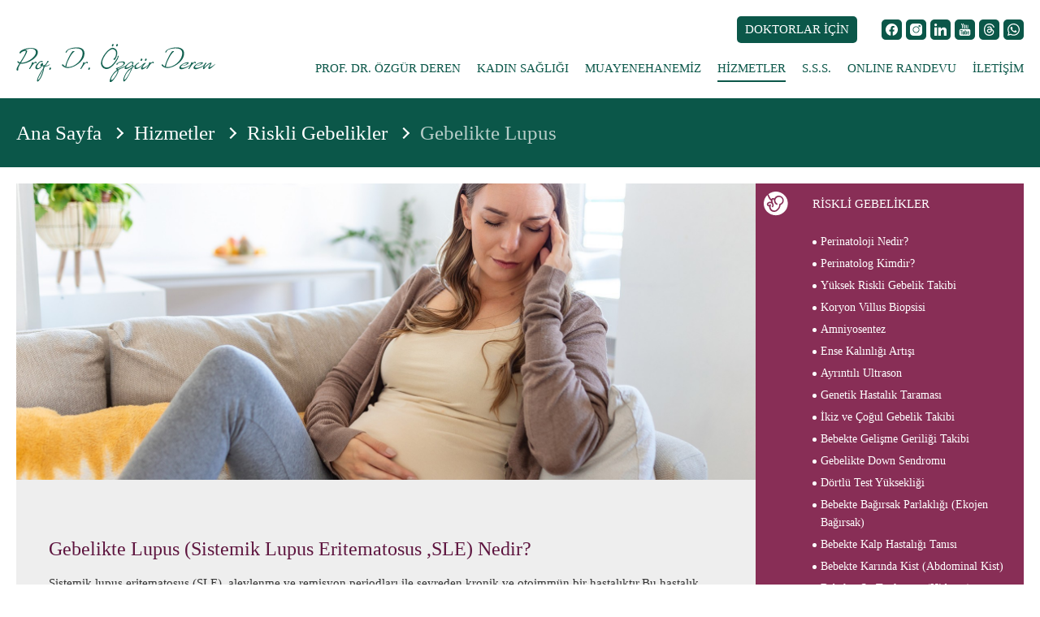

--- FILE ---
content_type: text/html; charset=UTF-8
request_url: https://www.derenklinik.com/hizmetler/riskli-gebelikler/gebelikte-lupus
body_size: 10054
content:
<!DOCTYPE html>
<html lang="tr">
<head>
    <!-- Metas -->
    <meta http-equiv="Content-Type" content="text/html; charset=utf-8">
    <meta name="viewport" content="width=device-width, initial-scale=1, maximum-scale=1, user-scalable=0">
    <meta name="author" content="İnfomedya Ajans, https://www.infomedya.agency">
    <meta name="description" content="">
    <meta name="robots" content="index, follow">
    <link rel="shortcut icon" href="/cms-uploads/deren-favicon.svg" type="image/x-icon">

    <!-- Styles -->
    <link rel="stylesheet" type="text/css" href="/cms-content/themes/default/content/dist/css/snappy.min.css?1748263992"/>
    <link rel="stylesheet" type="text/css" href="https://www.infomedya.com.tr/gdpr/gdpr.css"/>

    <!-- Javascripts -->
    <script type="text/javascript" src="/cms-content/themes/default/content/dist/js/snappy.min.js?1689769652"></script>

    <script>var jambiGeneralTitle = 'Gebelikte Lupus - Prof. Dr. Özgür Deren | RİSKLİ GEBELİK VE İLERİ DÜZEY ULTRASONOGRAFİ'</script>

    <title>Gebelikte Lupus - Prof. Dr. Özgür Deren | RİSKLİ GEBELİK VE İLERİ DÜZEY ULTRASONOGRAFİ</title>
    
    <!-- Google Tag Manager -->
    <script>(function(w,d,s,l,i){w[l]=w[l]||[];w[l].push({'gtm.start':
    new Date().getTime(),event:'gtm.js'});var f=d.getElementsByTagName(s)[0],
    j=d.createElement(s),dl=l!='dataLayer'?'&l='+l:'';j.async=true;j.src=
    'https://www.googletagmanager.com/gtm.js?id='+i+dl;f.parentNode.insertBefore(j,f);
    })(window,document,'script','dataLayer','GTM-5R8MF2C6');</script>
    <!-- End Google Tag Manager -->
</head>

<body id="top" data-page="sub" data-module="services">
    <!-- Google Tag Manager (noscript) -->
    <noscript><iframe src="https://www.googletagmanager.com/ns.html?id=GTM-5R8MF2C6"
    height="0" width="0" style="display:none;visibility:hidden"></iframe></noscript>
    <!-- End Google Tag Manager (noscript) --><!-- CONTAINER -->
<div class="container">

<a href="#menu" class="s-hamburger hidden-xl-up" id="#menu">
    <div class="s-hamburger-container">
        <div class="s-hamburger-line"></div>
        <div class="s-hamburger-line"></div>
    </div>
</a>

<!-- For Mobile -->
<div class="mobile hidden-xl-up">
    <nav id="menu" class="mobile_container">
        <ul class="mobile_container_menu">
            <li><a href='https://www.derenklinik.com'>ANA SAYFA</a></li>
            <li class="parent "><a href="javascript:void(0)" target="_self">PROF. DR. ÖZGÜR DEREN</a><ul class="subMenu noListType"><li class=""><a href="/prof-dr-ozgur-deren/hakkimda" target="_self">HAKKIMDA</a></li><li class=""><a href="/prof-dr-ozgur-deren/biyografi" target="_self">BİYOGRAFİ</a></li><li class=""><a href="/prof-dr-ozgur-deren/uzmanlik-alanlarim" target="_self">UZMANLIK ALANLARIM</a></li><li class=""><a href="/prof-dr-ozgur-deren/makaleler" target="_self">MAKALELER</a></li><li class=""><a href="/prof-dr-ozgur-deren/yayinlar" target="_self">YAYINLAR</a></li><li class=""><a href="/prof-dr-ozgur-deren/videolar" target="_self">VİDEOLAR</a></li><li class=""><a href="/prof-dr-ozgur-deren/basinda-ben" target="_self">BASINDA BEN</a></li></ul></li><li class=""><a href="/kadin-sagligi" target="_self">KADIN SAĞLIĞI</a></li><li class="parent "><a href="javascript:void(0)" target="_self">MUAYENEHANEMİZ</a><ul class="subMenu noListType"><li class=""><a href="/muayenehanemiz/neden-ozgur-deren" target="_self">NEDEN ÖZGÜR DEREN?</a></li><li class=""><a href="/muayenehanemiz/muayenehanemizden-goruntuler" target="_self">MUAYENEHANEMİZDEN GÖRÜNTÜLER</a></li></ul></li><li class=""><a href="/doktorlar-icin" target="_self">DOKTORLAR İÇİN</a></li><li class="active"><a href="/hizmetler" target="_self">HİZMETLER</a></li><li class=""><a href="/sikca-sorulan-sorular" target="_self">S.S.S.</a></li><li class=""><a href="/online-randevu" target="_self">ONLINE RANDEVU</a></li><li class=""><a href="/iletisim" target="_self">İLETİŞİM</a></li>
        </ul>

        <div class="mobile_container_bottom">
            <!-- <ol class="mobile_container_bottom_lang">
                                    <a href="javascript:void(0)" class="active">TR</a>
                            </ol> -->
        </div>
    </nav>
</div>
<!-- //For Mobile -->

<!-- HEADER -->
<header class="header">
    <div class="header_inner mainWidth">
        <a href="https://www.derenklinik.com" class="header_inner_logo"><img src="/cms-uploads/2025/05/logo_ozgur_deren.svg" alt="logo"></a>

        <div class="header_inner_right">
            <div class="header_inner_right_top">
                <!--  <ul class="header_inner_right_top_lang">
                                           <li class="active"><a href="javascript:void(0)">TR</a></li>
                                    </ul> -->

                <a href="/doktorlar-icin" class="header_inner_right_top_menu">DOKTORLAR İÇİN</a>

                <ul class="header_inner_right_top_social">
                    <li><a href="https://www.facebook.com/profdrozgurderen" target="_blank"><svg viewBox="0 0 27 27" fill="none"><path d="M27 13.5C27 6.044 20.956 0 13.5 0S0 6.044 0 13.5c0 6.738 4.937 12.323 11.39 13.336v-9.434H7.964V13.5h3.428v-2.974c0-3.384 2.015-5.253 5.099-5.253 1.476 0 3.022.264 3.022.264V8.86h-1.703c-1.677 0-2.2 1.041-2.2 2.11V13.5h3.745l-.599 3.902h-3.146v9.434C22.063 25.823 27 20.238 27 13.5z" fill="#fff"></path></svg></a></li>
                    <li><a href="https://www.instagram.com/prof.dr.ozgurderen/" target="_blank"><svg viewBox="0 0 512.001 512.001"><path d="M373.406 0H138.594C62.172 0 0 62.172 0 138.594V373.41C0 449.828 62.172 512 138.594 512H373.41C449.828 512 512 449.828 512 373.41V138.594C512 62.172 449.828 0 373.406 0zM256 395.996c-77.195 0-139.996-62.8-139.996-139.996S178.804 116.004 256 116.004 395.996 178.804 395.996 256 333.196 395.996 256 395.996zM399.344 149.02c-22.813 0-41.367-18.555-41.367-41.368s18.554-41.37 41.367-41.37 41.37 18.558 41.37 41.37-18.558 41.368-41.37 41.368zm0 0"></path><path d="M256 146.02c-60.64 0-109.98 49.335-109.98 109.98 0 60.64 49.34 109.98 109.98 109.98 60.645 0 109.98-49.34 109.98-109.98 0-60.645-49.335-109.98-109.98-109.98zm0 0M399.344 96.3c-6.258 0-11.352 5.095-11.352 11.352 0 6.258 5.094 11.352 11.352 11.352 6.261 0 11.355-5.09 11.355-11.352 0-6.261-5.094-11.351-11.355-11.351zm0 0"></path></svg></a></li>
                    <li><a href="https://www.linkedin.com/in/ozgur-deren-151b6a72/?originalSubdomain=tr" target="_blank"><svg viewBox="0 0 512 512"><path d="M0 160h114.496v352H0zM426.368 164.128c-1.216-.384-2.368-.8-3.648-1.152a74.218 74.218 0 0 0-4.64-.896c-6.08-1.216-12.736-2.08-20.544-2.08-66.752 0-109.088 48.544-123.04 67.296V160H160v352h114.496V320s86.528-120.512 123.04-32v224H512V274.464c0-53.184-36.448-97.504-85.632-110.336z"></path><circle cx="56" cy="56" r="56"></circle></svg></a></li>
                    <li><a href="https://www.youtube.com/channel/UCPewqvvevblCPTasMr6ctsw" target="_blank"><svg viewBox="0 0 18.875 18.875" width="512" height="512"><path d="M17.905 10.877v5.564c0 .348-.073.665-.221.956a2.472 2.472 0 0 1-.603.769 2.895 2.895 0 0 1-.88.519c-.335.126-.695.19-1.083.19H3.745c-.379 0-.736-.064-1.07-.19a2.876 2.876 0 0 1-.881-.519 2.551 2.551 0 0 1-.604-.769 2.084 2.084 0 0 1-.22-.956v-5.564c0-.33.073-.645.221-.944.148-.3.352-.559.604-.773.253-.215.547-.39.881-.52s.691-.196 1.07-.196h11.373a3.063 3.063 0 0 1 1.963.716c.255.215.455.474.603.773s.22.614.22.944zM4.507 17.062v-5.869h1.395v-.887H2.136v.862h1.207v5.894h1.164zm.569-13.653L3.517 0h1.357l.776 2.548L6.423 0h1.355l-1.46 3.409v3.97H5.076v-3.97zm3.665 8.646H7.576v3.133c0 .227.002.403.011.524.008.124-.009.202-.051.235-.035.135-.133.234-.3.298-.161.062-.286-.026-.373-.273-.018-.033-.02-.116-.011-.246.008-.132.011-.303.011-.515l-.024-3.156H5.673l.027 3.107c0 .244-.006.448-.014.613s-.006.289.014.374l.049.438a.49.49 0 0 0 .242.374.879.879 0 0 0 .473.128c.184 0 .362-.031.534-.091.175-.06.333-.141.481-.245.147-.105.256-.219.322-.337l-.023.62.963.025v-5.006zM7.675 3.93c0-.465.045-.851.127-1.152.104-.314.267-.538.496-.674.229-.169.52-.254.875-.254.312 0 .572.052.786.152.21.085.384.232.519.444.102.154.179.325.229.521.048.211.075.494.075.85v1.329c0 .483-.027.829-.075 1.042-.02.193-.102.409-.256.646-.151.21-.315.35-.492.418a1.651 1.651 0 0 1-.724.151c-.276 0-.533-.042-.759-.127a.785.785 0 0 1-.469-.366 1.78 1.78 0 0 1-.256-.572c-.049-.23-.076-.573-.076-1.039V3.93zm1.04 2.066c0 .135.051.256.153.362a.51.51 0 0 0 .728.005.486.486 0 0 0 .157-.367V3.245a.52.52 0 0 0-.157-.385.5.5 0 0 0-.361-.16.493.493 0 0 0-.36.16.523.523 0 0 0-.16.385v2.751zm3.79 9.634v-2.599c0-.498-.176-.854-.53-1.064a.817.817 0 0 0-.407-.102c-.28 0-.6.131-.963.393v-1.952H9.439v6.706l.964-.025.075-.418c.313.263.596.423.843.482.251.058.46.035.634-.071.174-.104.309-.277.405-.52.096-.24.145-.519.145-.83zM11.1 12.512c.135 0 .253.04.36.121.105.08.158.171.158.271v2.942c0 .101-.053.188-.158.265a.606.606 0 0 1-.36.115.613.613 0 0 1-.364-.115c-.104-.076-.155-.164-.155-.265v-2.942c0-.101.052-.191.155-.271a.586.586 0 0 1 .364-.121zm.543-5.653a.742.742 0 0 1-.062-.21 1.575 1.575 0 0 0-.04-.209 1.94 1.94 0 0 1-.024-.344V2.055h1.09v4.03c0 .103.037.189.113.267a.422.422 0 0 0 .305.114c.119 0 .22-.039.304-.114a.348.348 0 0 0 .13-.267v-4.03h1.011v5.172h-1.29l.023-.418c-.119.168-.231.3-.342.392a.823.823 0 0 1-.444.127.86.86 0 0 1-.482-.127.965.965 0 0 1-.292-.342zm4.538 8.443h-.873v.569c0 .136-.049.24-.146.316a.54.54 0 0 1-.347.113h-.181a.492.492 0 0 1-.334-.113.394.394 0 0 1-.135-.316v-1.205h2.016v-.697c0-.261-.004-.513-.013-.753a2.783 2.783 0 0 0-.062-.563.83.83 0 0 0-.312-.553 1.426 1.426 0 0 0-.607-.284 1.927 1.927 0 0 0-.711-.026c-.24.034-.447.113-.628.24-.226.152-.39.36-.493.623-.102.26-.152.624-.152 1.09v1.56c0 .657.175 1.128.521 1.406.32.261.657.393 1.012.393h.104c.398-.024.748-.194 1.053-.507.228-.228.342-.529.342-.899-.013-.12-.027-.252-.054-.394zm-.9-1.486h-1.115l.025-.619c0-.136.051-.246.152-.337a.539.539 0 0 1 .369-.134h.051c.15 0 .279.043.386.127a.423.423 0 0 1 .159.344l-.027.619z" fill="#e8e8e8"></path></svg></a></li>
                    <li><a href="https://www.threads.net/@prof.dr.ozgurderen" target="_blank"><svg aria-label="Threads" class="x1ypdohk x13dflua x11xpdln xus2keu xk4oym4" fill="none" height="100%" role="img" viewBox="0 0 192 192" width="100%" xmlns="http://www.w3.org/2000/svg"><path class="x19hqcy" d="M141.537 88.9883C140.71 88.5919 139.87 88.2104 139.019 87.8451C137.537 60.5382 122.616 44.905 97.5619 44.745C97.4484 44.7443 97.3355 44.7443 97.222 44.7443C82.2364 44.7443 69.7731 51.1409 62.102 62.7807L75.881 72.2328C81.6116 63.5383 90.6052 61.6848 97.2286 61.6848C97.3051 61.6848 97.3819 61.6848 97.4576 61.6855C105.707 61.7381 111.932 64.1366 115.961 68.814C118.893 72.2193 120.854 76.925 121.825 82.8638C114.511 81.6207 106.601 81.2385 98.145 81.7233C74.3247 83.0954 59.0111 96.9879 60.0396 116.292C60.5615 126.084 65.4397 134.508 73.775 140.011C80.8224 144.663 89.899 146.938 99.3323 146.423C111.79 145.74 121.563 140.987 128.381 132.296C133.559 125.696 136.834 117.143 138.28 106.366C144.217 109.949 148.617 114.664 151.047 120.332C155.179 129.967 155.42 145.8 142.501 158.708C131.182 170.016 117.576 174.908 97.0135 175.059C74.2042 174.89 56.9538 167.575 45.7381 153.317C35.2355 139.966 29.8077 120.682 29.6052 96C29.8077 71.3178 35.2355 52.0336 45.7381 38.6827C56.9538 24.4249 74.2039 17.11 97.0132 16.9405C119.988 17.1113 137.539 24.4614 149.184 38.788C154.894 45.8136 159.199 54.6488 162.037 64.9503L178.184 60.6422C174.744 47.9622 169.331 37.0357 161.965 27.974C147.036 9.60668 125.202 0.195148 97.0695 0H96.9569C68.8816 0.19447 47.2921 9.6418 32.7883 28.0793C19.8819 44.4864 13.2244 67.3157 13.0007 95.9325L13 96L13.0007 96.0675C13.2244 124.684 19.8819 147.514 32.7883 163.921C47.2921 182.358 68.8816 191.806 96.9569 192H97.0695C122.03 191.827 139.624 185.292 154.118 170.811C173.081 151.866 172.51 128.119 166.26 113.541C161.776 103.087 153.227 94.5962 141.537 88.9883ZM98.4405 129.507C88.0005 130.095 77.1544 125.409 76.6196 115.372C76.2232 107.93 81.9158 99.626 99.0812 98.6368C101.047 98.5234 102.976 98.468 104.871 98.468C111.106 98.468 116.939 99.0737 122.242 100.233C120.264 124.935 108.662 128.946 98.4405 129.507Z"></path></svg></a></li>
                    <li><a href="https://wa.me/905075650208?text=Merhaba" target="_blank"><svg height="512" viewBox="0 0 24 24" width="512"><path d="M17.507 14.307l-.009.075c-2.199-1.096-2.429-1.242-2.713-.816-.197.295-.771.964-.944 1.162-.175.195-.349.21-.646.075-.3-.15-1.263-.465-2.403-1.485-.888-.795-1.484-1.77-1.66-2.07-.293-.506.32-.578.878-1.634.1-.21.049-.375-.025-.524-.075-.15-.672-1.62-.922-2.206-.24-.584-.487-.51-.672-.51-.576-.05-.997-.042-1.368.344-1.614 1.774-1.207 3.604.174 5.55 2.714 3.552 4.16 4.206 6.804 5.114.714.227 1.365.195 1.88.121.574-.091 1.767-.721 2.016-1.426.255-.705.255-1.29.18-1.425-.074-.135-.27-.21-.57-.345z"></path><path d="M20.52 3.449C12.831-3.984.106 1.407.101 11.893c0 2.096.549 4.14 1.595 5.945L0 24l6.335-1.652c7.905 4.27 17.661-1.4 17.665-10.449 0-3.176-1.24-6.165-3.495-8.411zm1.482 8.417c-.006 7.633-8.385 12.4-15.012 8.504l-.36-.214-3.75.975 1.005-3.645-.239-.375c-4.124-6.565.614-15.145 8.426-15.145a9.865 9.865 0 0 1 7.021 2.91 9.788 9.788 0 0 1 2.909 6.99z"></path></svg></a></li>    
                </ul>
            </div>

            <div class="header_inner_right_bottom">
                <nav class="header_inner_right_bottom_menu">
                    <ul class="header_inner_right_bottom_menu_list">
                        <li class="parent "><a href="javascript:void(0)" target="_self">PROF. DR. ÖZGÜR DEREN</a><ul class="subMenu"><li class=""><a href="/prof-dr-ozgur-deren/hakkimda" target="_self">HAKKIMDA</a></li><li class=""><a href="/prof-dr-ozgur-deren/biyografi" target="_self">BİYOGRAFİ</a></li><li class=""><a href="/prof-dr-ozgur-deren/uzmanlik-alanlarim" target="_self">UZMANLIK ALANLARIM</a></li><li class=""><a href="/prof-dr-ozgur-deren/makaleler" target="_self">MAKALELER</a></li><li class=""><a href="/prof-dr-ozgur-deren/yayinlar" target="_self">YAYINLAR</a></li><li class=""><a href="/prof-dr-ozgur-deren/videolar" target="_self">VİDEOLAR</a></li><li class=""><a href="/prof-dr-ozgur-deren/basinda-ben" target="_self">BASINDA BEN</a></li></ul></li><li class=""><a href="/kadin-sagligi" target="_self">KADIN SAĞLIĞI</a></li><li class="parent "><a href="javascript:void(0)" target="_self">MUAYENEHANEMİZ</a><ul class="subMenu"><li class=""><a href="/muayenehanemiz/neden-ozgur-deren" target="_self">NEDEN ÖZGÜR DEREN?</a></li><li class=""><a href="/muayenehanemiz/muayenehanemizden-goruntuler" target="_self">MUAYENEHANEMİZDEN GÖRÜNTÜLER</a></li></ul></li><li class="active"><a href="/hizmetler" target="_self">HİZMETLER</a></li><li class=""><a href="/sikca-sorulan-sorular" target="_self">S.S.S.</a></li><li class=""><a href="/online-randevu" target="_self">ONLINE RANDEVU</a></li><li class=""><a href="/iletisim" target="_self">İLETİŞİM</a></li>
                    </ul>
                </nav>
            </div>
        </div>
    </div>
</header>
<!-- //HEADER -->
<!-- BANNER -->
<section class="banner">
    <div class="banner_inner mainWidth">
        <nav aria-label='s-breadcrumb'>
            <ol class="s-breadcrumb-list" itemscope itemtype="http://schema.org/BreadcrumbList">
                                    <li itemprop="itemListElement" itemscope itemtype="http://schema.org/ListItem">
                        <a itemprop="item" href="https://www.derenklinik.com" class="home">
                            <span itemprop="name">Ana Sayfa</span>
                        </a>
                        <meta itemprop="position" content="1" />
                    </li>
                                    <li itemprop="itemListElement" itemscope itemtype="http://schema.org/ListItem">
                        <a itemprop="item" href="/hizmetler" class="">
                            <span itemprop="name">Hizmetler</span>
                        </a>
                        <meta itemprop="position" content="2" />
                    </li>
                                    <li itemprop="itemListElement" itemscope itemtype="http://schema.org/ListItem">
                        <a itemprop="item" href="/hizmetler/riskli-gebelikler" class="">
                            <span itemprop="name">Riskli Gebelikler</span>
                        </a>
                        <meta itemprop="position" content="3" />
                    </li>
                                    <li itemprop="itemListElement" itemscope itemtype="http://schema.org/ListItem">
                        <a itemprop="item" href="/hizmetler/riskli-gebelikler/gebelikte-lupus" class="">
                            <span itemprop="name">Gebelikte Lupus</span>
                        </a>
                        <meta itemprop="position" content="4" />
                    </li>
                            </ol>
        </nav>        
    </div>
</section>
<!-- //BANNER -->

<main class="subContent">
    <div class="subContent_inner mainWidth">

<div class="subContent_inner_left">
    <div class="subContent_inner_left_top">
        <img src="/cms-uploads/2023/05/hizmetler-riskli-gebelikler-img.jpg" alt="">    
    </div>

    <div class="subContent_inner_left_bottom">
        <div class="services">
            <div class="services_detail">
               <h2>Gebelikte Lupus (Sistemik Lupus Eritematosus ,SLE) Nedir?</h2>
<p>Sistemik lupus eritematosus (SLE), alevlenme ve remisyon periodları ile seyreden kronik ve otoimmün bir hastalıktır.Bu hastalık kişilerde kas ve cilt tutulumları yanısıra,organ tutulumları ile de seyredebilir. SLE’de Eklem ağrıları,böbrek tutulumu,cilt döküntüleri, tromboemboli,myokardit, nörolojik tutulumlar sıktır.</p>
<h2>Gebelikte Lupus (SLE) Nasıl Seyreder?</h2>
<p>Yaklaşık 2000 ila 5000 gebelikte bir görülür. Maalesef sistemik lupus gebelikle birlikte olduğunda hem anneyi hem de bebeği etkileyen durumlar ortaya çıkabilir.</p>
<p>Annedeki riskler;</p>
<ul class="s-list s-list-circle">
<li>Hipertansiyon</li>
<li>Preeklampsi % 20-30</li>
<li>Renal hastalığın kötüleşmesi</li>
<li>Tromboz</li>
</ul>
<p>Bebekteki riskler;</p>
<ul class="s-list s-list-circle">
<li>Ölü doğum</li>
<li>Erken doğum</li>
<li>Bebekte gelişme geriliği % 15-30</li>
<li>Düşük riskinde artış</li>
<li>Yenidoğanda neonatal Lupus</li>
</ul>
<p>Sistemik lupus eritematosus (SLE) gebelikte akut atak yapabilir. Ataklar genelde ilk 3 ayda olur.Eğer hasta gebelikten 6 ay öncesine kadar hiç atak yaşamamış ise %90 sorun çıkmaz.</p>
<p>Sistemik lupus eritematosus (SLE), böbrek tutulumu yapan bir hastalıktır. Böbreklerde yaptığı harabiyet tipine göre gebelikte hafif ya da ağır sorunlar yaratır.</p>
<p>Sistemik lupus eritematosus (SLE)’ de Antikardiolipin antikorları ve Lupus antikoagulanı düzeyleri yüksek ise 2. ve 3. trimesterde anne karnında bebek ölümü, gelişme geriliği, gebelik hipertansiyonu ve annede damar tıkanıklığı riski yükselir.</p>
<h2>Gebelikte Lupus (SLE) Yönetimi Nasıl Olmalıdır?</h2>
<p>Gebelikte SLE yönetiminde gebelikten önce mutlaka muayene yapılmalıdır.Gebe kalmada hastalığın alevlenme döneminde olmaması tercih edilir.Gebe kalmadan yapılan değerlendirmede; 24 saatlik idrar değerlendirmesi ,plasma kreatinin değeri,tam kan sayımı, Anti Ro/SSA ,Anti La/SSB,C3,C4,Antikardiolipin antikor (ACA),anti beta2 glikoprotein 1 antikorlarına bakılmalıdır.</p>
<h2>Gebelikte Lupus (SLE) Tedavisinde Ne Kullanılır?</h2>
<p>Sistemik lupus eritematosus (SLE) tedavisinde antimalaryal ilaç olan hidroksiklorokin kullanımına devam edilebilir. Gebelikte glukokortikoid kullanımı güvenlidir ve kullanılabilir.Ancak siklofosfamid ve metotrexate gibi ajanlar kullanılmamalıdır</p>
<p>Antikardiolipin antikorları pozitif ise düşük doz aspirin (bebek aspirini) ve heparin tedaviye eklenir.</p>
            </div>    
        </div>
    </div>
</div>

<aside class="subContent_inner_right">
    <ul class="subContent_inner_right_list">  
              
        <li class="parent active">
            <a href="javascript:void(0)">
                <div class="subContent_inner_right_list_icon">
                    <img src="/cms-uploads/2023/05/services-1-w.svg" alt="">    
                </div>

                <div class="subContent_inner_right_list_title">RİSKLİ GEBELİKLER</div>
            </a>

            <ul>      
                      
                <li class=""><a href="/hizmetler/riskli-gebelikler/perinatoloji-nedir">Perinatoloji Nedir?</a></li>  
                      
                <li class=""><a href="/hizmetler/riskli-gebelikler/perinatolog-kimdir">Perinatolog Kimdir?</a></li>  
                      
                <li class=""><a href="/hizmetler/riskli-gebelikler/yuksek-riskli-gebelik-takibi">Yüksek Riskli Gebelik Takibi</a></li>  
                      
                <li class=""><a href="/hizmetler/riskli-gebelikler/koryon-villus-biopsisi">Koryon Villus Biopsisi</a></li>  
                      
                <li class=""><a href="/hizmetler/riskli-gebelikler/amniyosentez">Amniyosentez</a></li>  
                      
                <li class=""><a href="/hizmetler/riskli-gebelikler/ense-kalinligi-artisi">Ense Kalınlığı Artışı</a></li>  
                      
                <li class=""><a href="/hizmetler/riskli-gebelikler/ayrintili-ultrason">Ayrıntılı Ultrason</a></li>  
                      
                <li class=""><a href="/hizmetler/riskli-gebelikler/genetik-hastalik-taramasi">Genetik Hastalık Taraması</a></li>  
                      
                <li class=""><a href="/hizmetler/riskli-gebelikler/ikiz-ve-cogul-gebelik-takibi">İkiz ve Çoğul Gebelik Takibi</a></li>  
                      
                <li class=""><a href="/hizmetler/riskli-gebelikler/bebekte-gelisme-geriligi-takibi">Bebekte Gelişme Geriliği Takibi</a></li>  
                      
                <li class=""><a href="/hizmetler/riskli-gebelikler/gebelikte-down-sendromu">Gebelikte Down Sendromu</a></li>  
                      
                <li class=""><a href="/hizmetler/riskli-gebelikler/dortlu-test-yuksekligi">Dörtlü Test Yüksekliği</a></li>  
                      
                <li class=""><a href="/hizmetler/riskli-gebelikler/bebekte-bagirsak-parlakligi-ekojen-bagirsak">Bebekte Bağırsak Parlaklığı (Ekojen Bağırsak)</a></li>  
                      
                <li class=""><a href="/hizmetler/riskli-gebelikler/bebekte-kalp-hastaligi-tanisi">Bebekte Kalp Hastalığı Tanısı</a></li>  
                      
                <li class=""><a href="/hizmetler/riskli-gebelikler/bebekte-karinda-kist-abdominal-kist">Bebekte Karında Kist (Abdominal Kist)</a></li>  
                      
                <li class=""><a href="/hizmetler/riskli-gebelikler/bebekte-su-toplamasi-hidrops">Bebekte Su Toplaması (Hidrops)</a></li>  
                      
                <li class=""><a href="/hizmetler/riskli-gebelikler/bebekte-beyin-kisti-koroid-pleksus-kisti">Bebekte Beyin Kisti (Koroid Pleksus Kisti)</a></li>  
                      
                <li class=""><a href="/hizmetler/riskli-gebelikler/gebelikte-fmf-gebelikte-akdeniz-atesi">Gebelikte FMF (Gebelikte Akdeniz Ateşi)</a></li>  
                      
                <li class=""><a href="/hizmetler/riskli-gebelikler/gebelikte-sjogren">Gebelikte Sjögren</a></li>  
                      
                <li class=""><a href="/hizmetler/riskli-gebelikler/gebelikte-akdeniz-anemisi-talasemi">Gebelikte Akdeniz Anemisi (Talasemi)</a></li>  
                      
                <li class=""><a href="/hizmetler/riskli-gebelikler/gebelikte-diyabet">Gebelikte Diyabet</a></li>  
                      
                <li class=""><a href="/hizmetler/riskli-gebelikler/gebelikte-guatr-hipotiroidi">Gebelikte Guatr (Hipotiroidi)</a></li>  
                      
                <li class=""><a href="/hizmetler/riskli-gebelikler/gebelikte-hipertansiyon">Gebelikte Hipertansiyon</a></li>  
                      
                <li class=""><a href="/hizmetler/riskli-gebelikler/gebelikte-hipertiroidi">Gebelikte Hipertiroidi</a></li>  
                      
                <li class="active"><a href="/hizmetler/riskli-gebelikler/gebelikte-lupus">Gebelikte Lupus</a></li>  
                      
                <li class=""><a href="/hizmetler/riskli-gebelikler/gebelikte-ms-multiple-skleroz">Gebelikte MS (Multiple Skleroz)</a></li>  
                      
                <li class=""><a href="/hizmetler/riskli-gebelikler/gebelikte-romatoid-artrid">Gebelikte Romatoid Artrid</a></li>  
                      
                <li class=""><a href="/hizmetler/riskli-gebelikler/ikili-test-yuksekligi">İkili Test Yüksekliği</a></li>  
                      
                <li class=""><a href="/hizmetler/riskli-gebelikler/kalpte-beyaz-leke-ekojenik-odak">Kalpte Beyaz Leke (Ekojenik Odak)</a></li>  
                      
                <li class=""><a href="/hizmetler/riskli-gebelikler/uclu-test-yuksekligi">Üçlü Test Yüksekliği</a></li>  
                      
                <li class=""><a href="/hizmetler/riskli-gebelikler/polikistik-over-sendromu">Polikistik Over Sendromu</a></li>  
                                              
            </ul>
        </li> 
              
        <li class="parent ">
            <a href="javascript:void(0)">
                <div class="subContent_inner_right_list_icon">
                    <img src="/cms-uploads/2023/05/services-2-w.svg" alt="">    
                </div>

                <div class="subContent_inner_right_list_title">DOĞUM</div>
            </a>

            <ul>      
                      
                <li class=""><a href="/hizmetler/dogum/sezaryen">Sezaryen</a></li>  
                      
                <li class=""><a href="/hizmetler/dogum/agrisiz-normal-dogum">Ağrısız Normal Doğum</a></li>  
                      
                <li class=""><a href="/hizmetler/dogum/normal-dogum">Normal Doğum</a></li>  
                      
                <li class=""><a href="/hizmetler/dogum/dogal-dogum">Doğal Doğum</a></li>  
                      
                <li class=""><a href="/hizmetler/dogum/dogal-sezaryen">Doğal Sezaryen</a></li>  
                      
                <li class=""><a href="/hizmetler/dogum/epidural-anestezi">Epidural Anestezi</a></li>  
                                              
            </ul>
        </li> 
              
        <li class="parent ">
            <a href="javascript:void(0)">
                <div class="subContent_inner_right_list_icon">
                    <img src="/cms-uploads/2023/05/services-4-w.svg" alt="">    
                </div>

                <div class="subContent_inner_right_list_title">KADIN HASTALIKLARI</div>
            </a>

            <ul>      
                      
                <li class=""><a href="/hizmetler/kadin-hastaliklari/rahim-agzi-kanseri-hpv-asisi">Rahim Ağzı Kanseri- (HPV) Aşısı</a></li>  
                      
                <li class=""><a href="/hizmetler/kadin-hastaliklari/adet-kanamasi-sorunlari">Adet Kanaması Sorunları</a></li>  
                      
                <li class=""><a href="/hizmetler/kadin-hastaliklari/rahim-biyopsileri">Rahim Biyopsileri</a></li>  
                      
                <li class=""><a href="/hizmetler/kadin-hastaliklari/kolposkopi-rahim-agzi-incelemesi">Kolposkopi (Rahim Ağzı İncelemesi)</a></li>  
                      
                <li class=""><a href="/hizmetler/kadin-hastaliklari/acil-gebelik-onleme">Acil Gebelik Önleme</a></li>  
                      
                <li class=""><a href="/hizmetler/kadin-hastaliklari/adet-agrilari-tedavisi-dismenore">Adet Ağrıları Tedavisi (Dismenore)</a></li>  
                      
                <li class=""><a href="/hizmetler/kadin-hastaliklari/bartolin-bezi-kisti-ve-absesi">Bartolin Bezi Kisti ve Absesi</a></li>  
                      
                <li class=""><a href="/hizmetler/kadin-hastaliklari/cinsel-yolla-bulasan-hastaliklar-ve-tedavisi">Cinsel Yolla Bulaşan Hastalıklar ve Tedavisi</a></li>  
                      
                <li class=""><a href="/hizmetler/kadin-hastaliklari/dis-gebelik-tedavisi">Dış Gebelik Tedavisi</a></li>  
                      
                <li class=""><a href="/hizmetler/kadin-hastaliklari/dogum-kontrolu-ria-spiral-takilmasi">Doğum Kontrolü – RİA (Spiral) Takılması</a></li>  
                      
                <li class=""><a href="/hizmetler/kadin-hastaliklari/genital-sigil-kondilom-koterizasyonu">Genital Siğil (Kondilom) Koterizasyonu</a></li>  
                      
                <li class=""><a href="/hizmetler/kadin-hastaliklari/histerektomi-rahim-alinmasi">Histerektomi (Rahim Alınması)</a></li>  
                      
                <li class=""><a href="/hizmetler/kadin-hastaliklari/hormon-bozuklugu-ve-tuylenme-tedavisi">Hormon Bozukluğu ve Tüylenme Tedavisi</a></li>  
                      
                <li class=""><a href="/hizmetler/kadin-hastaliklari/hormonlu-spiral-uygulanmasi-mirena">Hormonlu Spiral Uygulanması (Mirena)</a></li>  
                      
                <li class=""><a href="/hizmetler/kadin-hastaliklari/hpv-virusu-ve-rahim-agizi-kanseri">HPV Virüsü ve Rahim Ağızı Kanseri</a></li>  
                      
                <li class=""><a href="/hizmetler/kadin-hastaliklari/idrar-kacirma">İdrar Kaçırma</a></li>  
                      
                <li class=""><a href="/hizmetler/kadin-hastaliklari/jinekolojik-muayene">Jinekolojik Muayene</a></li>  
                      
                <li class=""><a href="/hizmetler/kadin-hastaliklari/kanser-taramasi-smear-testi">Kanser Taraması (Smear Testi)</a></li>  
                      
                <li class=""><a href="/hizmetler/kadin-hastaliklari/miyomlar-myomlar">Miyomlar (Myomlar)</a></li>  
                      
                <li class=""><a href="/hizmetler/kadin-hastaliklari/rahim-agzi-yara-tedavisi">Rahim Ağzı Yara Tedavisi</a></li>  
                      
                <li class=""><a href="/hizmetler/kadin-hastaliklari/vajinal-kuruluk">Vajinal Kuruluk</a></li>  
                      
                <li class=""><a href="/hizmetler/kadin-hastaliklari/yumurtalik-kistleri-tedavisi">Yumurtalık Kistleri Tedavisi </a></li>  
                                              
            </ul>
        </li> 
              
        <li class="parent ">
            <a href="javascript:void(0)">
                <div class="subContent_inner_right_list_icon">
                    <img src="/cms-uploads/2023/05/services-5-w.svg" alt="">    
                </div>

                <div class="subContent_inner_right_list_title">GEBELİK TAKİBİ</div>
            </a>

            <ul>      
                      
                <li class=""><a href="/hizmetler/gebelik-takibi/ense-kalinligi-olcumu">Ense Kalınlığı Ölçümü</a></li>  
                      
                <li class=""><a href="/hizmetler/gebelik-takibi/4-boyutlu-ayrintili-ultrason">4 Boyutlu Ayrıntılı Ultrason</a></li>  
                      
                <li class=""><a href="/hizmetler/gebelik-takibi/fetal-eko">Fetal EKO</a></li>  
                      
                <li class=""><a href="/hizmetler/gebelik-takibi/uclu-test">Üçlü Test</a></li>  
                      
                <li class=""><a href="/hizmetler/gebelik-takibi/fetal-anomali-taramasi">Fetal Anomali Taraması</a></li>  
                      
                <li class=""><a href="/hizmetler/gebelik-takibi/dortlu-test">Dörtlü Test</a></li>  
                      
                <li class=""><a href="/hizmetler/gebelik-takibi/gebelik-oncesi-degerlendirme">Gebelik Öncesi Değerlendirme</a></li>  
                      
                <li class=""><a href="/hizmetler/gebelik-takibi/gebelik-tanisi">Gebelik Tanısı</a></li>  
                      
                <li class=""><a href="/hizmetler/gebelik-takibi/gebelikte-seker-yukleme-testi-ogtt">Gebelikte Şeker Yükleme Testi (OGTT)</a></li>  
                      
                <li class=""><a href="/hizmetler/gebelik-takibi/ikili-test">İkili Test</a></li>  
                      
                <li class=""><a href="/hizmetler/gebelik-takibi/normal-gebelik-takibi">Normal Gebelik Takibi</a></li>  
                      
                <li class=""><a href="/hizmetler/gebelik-takibi/nst-non-stress-test">NST – Non Stress Test</a></li>  
                                              
            </ul>
        </li> 
              
        <li class="parent ">
            <a href="javascript:void(0)">
                <div class="subContent_inner_right_list_icon">
                    <img src="/cms-uploads/2023/05/services-6-w.svg" alt="">    
                </div>

                <div class="subContent_inner_right_list_title">ENDOSKOPİ</div>
            </a>

            <ul>      
                      
                <li class=""><a href="/hizmetler/endoskopi/histeroskopi">Histeroskopi</a></li>  
                      
                <li class=""><a href="/hizmetler/endoskopi/laparoskopi">Laparoskopi</a></li>  
                                              
            </ul>
        </li> 
              
        <li class="parent ">
            <a href="javascript:void(0)">
                <div class="subContent_inner_right_list_icon">
                    <img src="/cms-uploads/2023/05/services-8-w.svg" alt="">    
                </div>

                <div class="subContent_inner_right_list_title">FETAL CERRAHİ</div>
            </a>

            <ul>      
                      
                <li class=""><a href="/hizmetler/fetal-cerrahi/fetal-cerrahi-islemler-nelerdir">Fetal Cerrahi İşlemler Nelerdir?</a></li>  
                                              
            </ul>
        </li> 
         
    </ul>

    <div class="subContent_inner_right_reservation">
        <div class="subContent_inner_right_reservation_top">
           ONLINE RANDEVU    
        </div>

        <form class="content_reservation_bottom_right" action="/online-randevu" method="POST" autocomplete="off" enctype="multipart/form-data" data-parsley-validate>
            <input type="hidden" name="appointmentForm"/>
            <div class="content_reservation_bottom_right_field date">
                <div class="content_reservation_bottom_right_field_title">TARİH SEÇİMİ</div>
                <input type="text" aria-required="true" aria-invalid="true" class="input-start-allow-repick litePicker" name="date" id="litePicker" placeholder="Tarih Seçiniz">
            <div class="litepicker-backdrop"></div></div>

            <div class="content_reservation_bottom_right_field select">
                <div class="content_reservation_bottom_right_field_title">TEDAVİ SEÇİMİ</div>

                <div class="s-select s-select-arrow">
                    <select name="treatment">
                        <option value="">Tedavi Seçiniz</option>
                                                <option value="RİSKLİ GEBELİKLER">RİSKLİ GEBELİKLER</option>
                                                <option value="DOĞUM">DOĞUM</option>
                                                <option value="KADIN HASTALIKLARI">KADIN HASTALIKLARI</option>
                                                <option value="GEBELİK TAKİBİ">GEBELİK TAKİBİ</option>
                                                <option value="ENDOSKOPİ">ENDOSKOPİ</option>
                                                <option value="FETAL CERRAHİ">FETAL CERRAHİ</option>
                                            </select>    
                </div>
            </div>

            <div class="content_reservation_bottom_right_field button">
                <button type="submit">DEVAM EDİN</button>    
            </div>
        </form>
    </div>

    <a href="/iletisim" class="subContent_inner_right_question">DOKTORA SORUN</a>
</aside>

    </div>
</main>

<!-- FOOTER -->
            <footer class="footer">
                <div class="footer_bottom">
                    <div class="footer_bottom_inner mainWidth">
                        <div class="footer_bottom_inner_top"> 
                            <nav class="footer_bottom_inner_top_menu">
                                <ul class="footer_bottom_inner_top_menu_list">
                                    <li>
                                        <span></span>
                                        <a href="javascript:void(0)">PROF. DR. ÖZGÜR DEREN</a>
                                        
                                        <ul>
                                            <li><a href="/prof-dr-ozgur-deren/hakkimda">HAKKIMDA</a></li>
                                            <li><a href="/prof-dr-ozgur-deren/biyografi">BİYOGRAFİ</a></li>
                                            <li><a href="/prof-dr-ozgur-deren/uzmanlik-alanlarim">UZMANLIK ALANLARIM</a></li>
                                            <li><a href="/prof-dr-ozgur-deren/makaleler">MAKALELER</a></li>
                                            <li><a href="/prof-dr-ozgur-deren/yayinlar">YAYINLAR</a></li>
                                            <li><a href="/prof-dr-ozgur-deren/videolar">VİDEOLAR</a></li>
                                            <li><a href="/prof-dr-ozgur-deren/basinda-ben">BASINDA BEN</a></li>
                                        </ul>
                                    </li>

                                    <li>
                                        <span></span>
                                        <a href="javascript:void(0)">MUAYENEHANEMİZ</a>

                                        <ul>
                                            <li><a href="/muayenehanemiz/neden-ozgur-deren">NEDEN ÖZGÜR DEREN?</a></li>
                                            <li><a href="/"></a></li>
                                            <li><a href="/"></a></li>
                                            <li><a href="/"></a></li>
                                            <li><a href="/"></a></li>
                                            <li><a href="/"></a></li>
                                            <li><a href="/muayenehanemiz/muayenehanemizden-goruntuler">MUAYENEHANEMİZDEN GÖRÜNTÜLER</a></li>
                                        </ul>
                                    </li>

                                    <li>
                                        <span></span>
                                        <a href="javascript:void(0)">HİZMETLER</a>

                                        <ul>
                                                                                        <li><a href="/hizmetler/riskli-gebelikler">RİSKLİ GEBELİKLER</a></li>
                                                                                        <li><a href="/hizmetler/dogum">DOĞUM</a></li>
                                                                                        <li><a href="/hizmetler/kadin-hastaliklari">KADIN HASTALIKLARI</a></li>
                                                                                        <li><a href="/hizmetler/gebelik-takibi">GEBELİK TAKİBİ</a></li>
                                                                                        <li><a href="/hizmetler/endoskopi">ENDOSKOPİ</a></li>
                                                                                        <li><a href="/hizmetler/fetal-cerrahi">FETAL CERRAHİ</a></li>
                                                                                    </ul>
                                    </li>

                                    <li>
                                        <span></span>
                                        <a href="javascript:void(0)">BİLİNMESİ GEREKENLER</a>

                                        <ul>
                                            <li><a href="/kadin-sagligi">KADIN SAĞLIĞI</a></li>
                                            <li><a href="/doktorlar-icin">DOKTORLAR İÇİN</a></li>                                            
                                        </ul>
                                    </li>
                                </ul>
                            </nav>

                            <div class="footer_bottom_inner_top_social">
                                <div class="footer_bottom_inner_top_social_title"><span></span> SOSYAL MEDYA</div>

                               <!-- <ul class="footer_bottom_inner_top_social_menu">
                                    <li><a href="javascript:void(0)">Uzmanınımıza Sorular</a></li>
                                    <li><a href="javascript:void(0)">Sıkça Sorulan Sorular</a></li>
                                </ul> -->

                                <ul class="footer_bottom_inner_top_social_list">
                                    <li><a href="https://www.facebook.com/profdrozgurderen" target="_blank"><svg viewBox="0 0 27 27" fill="none"><path d="M27 13.5C27 6.044 20.956 0 13.5 0S0 6.044 0 13.5c0 6.738 4.937 12.323 11.39 13.336v-9.434H7.964V13.5h3.428v-2.974c0-3.384 2.015-5.253 5.099-5.253 1.476 0 3.022.264 3.022.264V8.86h-1.703c-1.677 0-2.2 1.041-2.2 2.11V13.5h3.745l-.599 3.902h-3.146v9.434C22.063 25.823 27 20.238 27 13.5z" fill="#fff"></path></svg></a></li>
                                    <li><a href="https://www.instagram.com/prof.dr.ozgurderen/" target="_blank"><svg viewBox="0 0 512.001 512.001"><path d="M373.406 0H138.594C62.172 0 0 62.172 0 138.594V373.41C0 449.828 62.172 512 138.594 512H373.41C449.828 512 512 449.828 512 373.41V138.594C512 62.172 449.828 0 373.406 0zM256 395.996c-77.195 0-139.996-62.8-139.996-139.996S178.804 116.004 256 116.004 395.996 178.804 395.996 256 333.196 395.996 256 395.996zM399.344 149.02c-22.813 0-41.367-18.555-41.367-41.368s18.554-41.37 41.367-41.37 41.37 18.558 41.37 41.37-18.558 41.368-41.37 41.368zm0 0"></path><path d="M256 146.02c-60.64 0-109.98 49.335-109.98 109.98 0 60.64 49.34 109.98 109.98 109.98 60.645 0 109.98-49.34 109.98-109.98 0-60.645-49.335-109.98-109.98-109.98zm0 0M399.344 96.3c-6.258 0-11.352 5.095-11.352 11.352 0 6.258 5.094 11.352 11.352 11.352 6.261 0 11.355-5.09 11.355-11.352 0-6.261-5.094-11.351-11.355-11.351zm0 0"></path></svg></a></li>
                                    <li><a href="https://www.linkedin.com/in/ozgur-deren-151b6a72/?originalSubdomain=tr" target="_blank"><svg viewBox="0 0 512 512"><path d="M0 160h114.496v352H0zM426.368 164.128c-1.216-.384-2.368-.8-3.648-1.152a74.218 74.218 0 0 0-4.64-.896c-6.08-1.216-12.736-2.08-20.544-2.08-66.752 0-109.088 48.544-123.04 67.296V160H160v352h114.496V320s86.528-120.512 123.04-32v224H512V274.464c0-53.184-36.448-97.504-85.632-110.336z"></path><circle cx="56" cy="56" r="56"></circle></svg></a></li>
                                    <li><a href="https://www.youtube.com/channel/UCPewqvvevblCPTasMr6ctsw" target="_blank"><svg viewBox="0 0 18.875 18.875" width="512" height="512"><path d="M17.905 10.877v5.564c0 .348-.073.665-.221.956a2.472 2.472 0 0 1-.603.769 2.895 2.895 0 0 1-.88.519c-.335.126-.695.19-1.083.19H3.745c-.379 0-.736-.064-1.07-.19a2.876 2.876 0 0 1-.881-.519 2.551 2.551 0 0 1-.604-.769 2.084 2.084 0 0 1-.22-.956v-5.564c0-.33.073-.645.221-.944.148-.3.352-.559.604-.773.253-.215.547-.39.881-.52s.691-.196 1.07-.196h11.373a3.063 3.063 0 0 1 1.963.716c.255.215.455.474.603.773s.22.614.22.944zM4.507 17.062v-5.869h1.395v-.887H2.136v.862h1.207v5.894h1.164zm.569-13.653L3.517 0h1.357l.776 2.548L6.423 0h1.355l-1.46 3.409v3.97H5.076v-3.97zm3.665 8.646H7.576v3.133c0 .227.002.403.011.524.008.124-.009.202-.051.235-.035.135-.133.234-.3.298-.161.062-.286-.026-.373-.273-.018-.033-.02-.116-.011-.246.008-.132.011-.303.011-.515l-.024-3.156H5.673l.027 3.107c0 .244-.006.448-.014.613s-.006.289.014.374l.049.438a.49.49 0 0 0 .242.374.879.879 0 0 0 .473.128c.184 0 .362-.031.534-.091.175-.06.333-.141.481-.245.147-.105.256-.219.322-.337l-.023.62.963.025v-5.006zM7.675 3.93c0-.465.045-.851.127-1.152.104-.314.267-.538.496-.674.229-.169.52-.254.875-.254.312 0 .572.052.786.152.21.085.384.232.519.444.102.154.179.325.229.521.048.211.075.494.075.85v1.329c0 .483-.027.829-.075 1.042-.02.193-.102.409-.256.646-.151.21-.315.35-.492.418a1.651 1.651 0 0 1-.724.151c-.276 0-.533-.042-.759-.127a.785.785 0 0 1-.469-.366 1.78 1.78 0 0 1-.256-.572c-.049-.23-.076-.573-.076-1.039V3.93zm1.04 2.066c0 .135.051.256.153.362a.51.51 0 0 0 .728.005.486.486 0 0 0 .157-.367V3.245a.52.52 0 0 0-.157-.385.5.5 0 0 0-.361-.16.493.493 0 0 0-.36.16.523.523 0 0 0-.16.385v2.751zm3.79 9.634v-2.599c0-.498-.176-.854-.53-1.064a.817.817 0 0 0-.407-.102c-.28 0-.6.131-.963.393v-1.952H9.439v6.706l.964-.025.075-.418c.313.263.596.423.843.482.251.058.46.035.634-.071.174-.104.309-.277.405-.52.096-.24.145-.519.145-.83zM11.1 12.512c.135 0 .253.04.36.121.105.08.158.171.158.271v2.942c0 .101-.053.188-.158.265a.606.606 0 0 1-.36.115.613.613 0 0 1-.364-.115c-.104-.076-.155-.164-.155-.265v-2.942c0-.101.052-.191.155-.271a.586.586 0 0 1 .364-.121zm.543-5.653a.742.742 0 0 1-.062-.21 1.575 1.575 0 0 0-.04-.209 1.94 1.94 0 0 1-.024-.344V2.055h1.09v4.03c0 .103.037.189.113.267a.422.422 0 0 0 .305.114c.119 0 .22-.039.304-.114a.348.348 0 0 0 .13-.267v-4.03h1.011v5.172h-1.29l.023-.418c-.119.168-.231.3-.342.392a.823.823 0 0 1-.444.127.86.86 0 0 1-.482-.127.965.965 0 0 1-.292-.342zm4.538 8.443h-.873v.569c0 .136-.049.24-.146.316a.54.54 0 0 1-.347.113h-.181a.492.492 0 0 1-.334-.113.394.394 0 0 1-.135-.316v-1.205h2.016v-.697c0-.261-.004-.513-.013-.753a2.783 2.783 0 0 0-.062-.563.83.83 0 0 0-.312-.553 1.426 1.426 0 0 0-.607-.284 1.927 1.927 0 0 0-.711-.026c-.24.034-.447.113-.628.24-.226.152-.39.36-.493.623-.102.26-.152.624-.152 1.09v1.56c0 .657.175 1.128.521 1.406.32.261.657.393 1.012.393h.104c.398-.024.748-.194 1.053-.507.228-.228.342-.529.342-.899-.013-.12-.027-.252-.054-.394zm-.9-1.486h-1.115l.025-.619c0-.136.051-.246.152-.337a.539.539 0 0 1 .369-.134h.051c.15 0 .279.043.386.127a.423.423 0 0 1 .159.344l-.027.619z" fill="#e8e8e8"></path></svg></a></li>
                                    <li><a href="https://www.threads.net/@prof.dr.ozgurderen" target="_blank"><svg aria-label="Threads" class="x1ypdohk x13dflua x11xpdln xus2keu xk4oym4" fill="none" height="100%" role="img" viewBox="0 0 192 192" width="100%" xmlns="http://www.w3.org/2000/svg"><path class="x19hqcy" d="M141.537 88.9883C140.71 88.5919 139.87 88.2104 139.019 87.8451C137.537 60.5382 122.616 44.905 97.5619 44.745C97.4484 44.7443 97.3355 44.7443 97.222 44.7443C82.2364 44.7443 69.7731 51.1409 62.102 62.7807L75.881 72.2328C81.6116 63.5383 90.6052 61.6848 97.2286 61.6848C97.3051 61.6848 97.3819 61.6848 97.4576 61.6855C105.707 61.7381 111.932 64.1366 115.961 68.814C118.893 72.2193 120.854 76.925 121.825 82.8638C114.511 81.6207 106.601 81.2385 98.145 81.7233C74.3247 83.0954 59.0111 96.9879 60.0396 116.292C60.5615 126.084 65.4397 134.508 73.775 140.011C80.8224 144.663 89.899 146.938 99.3323 146.423C111.79 145.74 121.563 140.987 128.381 132.296C133.559 125.696 136.834 117.143 138.28 106.366C144.217 109.949 148.617 114.664 151.047 120.332C155.179 129.967 155.42 145.8 142.501 158.708C131.182 170.016 117.576 174.908 97.0135 175.059C74.2042 174.89 56.9538 167.575 45.7381 153.317C35.2355 139.966 29.8077 120.682 29.6052 96C29.8077 71.3178 35.2355 52.0336 45.7381 38.6827C56.9538 24.4249 74.2039 17.11 97.0132 16.9405C119.988 17.1113 137.539 24.4614 149.184 38.788C154.894 45.8136 159.199 54.6488 162.037 64.9503L178.184 60.6422C174.744 47.9622 169.331 37.0357 161.965 27.974C147.036 9.60668 125.202 0.195148 97.0695 0H96.9569C68.8816 0.19447 47.2921 9.6418 32.7883 28.0793C19.8819 44.4864 13.2244 67.3157 13.0007 95.9325L13 96L13.0007 96.0675C13.2244 124.684 19.8819 147.514 32.7883 163.921C47.2921 182.358 68.8816 191.806 96.9569 192H97.0695C122.03 191.827 139.624 185.292 154.118 170.811C173.081 151.866 172.51 128.119 166.26 113.541C161.776 103.087 153.227 94.5962 141.537 88.9883ZM98.4405 129.507C88.0005 130.095 77.1544 125.409 76.6196 115.372C76.2232 107.93 81.9158 99.626 99.0812 98.6368C101.047 98.5234 102.976 98.468 104.871 98.468C111.106 98.468 116.939 99.0737 122.242 100.233C120.264 124.935 108.662 128.946 98.4405 129.507Z"></path></svg></a></li>
                                    <li><a href="https://wa.me/905075650208?text=Merhaba" target="_blank"><svg height="512" viewBox="0 0 24 24" width="512"><path d="M17.507 14.307l-.009.075c-2.199-1.096-2.429-1.242-2.713-.816-.197.295-.771.964-.944 1.162-.175.195-.349.21-.646.075-.3-.15-1.263-.465-2.403-1.485-.888-.795-1.484-1.77-1.66-2.07-.293-.506.32-.578.878-1.634.1-.21.049-.375-.025-.524-.075-.15-.672-1.62-.922-2.206-.24-.584-.487-.51-.672-.51-.576-.05-.997-.042-1.368.344-1.614 1.774-1.207 3.604.174 5.55 2.714 3.552 4.16 4.206 6.804 5.114.714.227 1.365.195 1.88.121.574-.091 1.767-.721 2.016-1.426.255-.705.255-1.29.18-1.425-.074-.135-.27-.21-.57-.345z"></path><path d="M20.52 3.449C12.831-3.984.106 1.407.101 11.893c0 2.096.549 4.14 1.595 5.945L0 24l6.335-1.652c7.905 4.27 17.661-1.4 17.665-10.449 0-3.176-1.24-6.165-3.495-8.411zm1.482 8.417c-.006 7.633-8.385 12.4-15.012 8.504l-.36-.214-3.75.975 1.005-3.645-.239-.375c-4.124-6.565.614-15.145 8.426-15.145a9.865 9.865 0 0 1 7.021 2.91 9.788 9.788 0 0 1 2.909 6.99z"></path></svg></a></li>
                                </ul>
                            </div>
                        </div>
                    </div>
                </div>

                <div class="footer_top">
                    <div class="footer_top_inner mainWidth">
                        <div class="footer_top_inner_logo"><img src="/cms-uploads/2025/05/logo_ozgur_deren.svg" alt=""></div>
                        <div class="footer_top_inner_copyright">COPYRIGHT © 2023 ÖZGÜR DEREN MUAYENEHANESİ - RİSKLİ GEBELİK VE İLERİ DÜZEY ULTRASONOGRAFİ</div>
                        <div class="footer_top_inner_text">Sitede sunulan içerik sadece bilgilendirme ve eğitim amaçlı olup, herhangi bir şekilde tıbbi öneri verme veya herhangi bir hekim-hasta sağlama amacı ile oluşturulmamıştır. Yayınlanan tüm içerikler bilgilendirme amaçlıdır.</div>
                        <div class="footer_top_inner_text" style="text-align: center;">Created by <a href='http://www.infomedya.com.tr' target='_blank'>Infomedya</a></div>
                    </div>
                </div>
            </footer>
            <!-- //FOOTER -->

            <!-- GDPR -->
                            <div class="gdpr">
                    <div class="gdpr_warning">Web sitemizdeki çerezleri (cookie) kullanıcı deneyimini artıran teknik özellikleri desteklemek için kullanıyoruz. Detaylı bilgi için <a href="https://www.derenklinik.com/cerez-kullanimi-politikasi">tıklayınız.</a>
</div>
                    <a href="?gdprAccept" class="gdpr_accept">Tamam</a>
                </div>
                        <!-- //GDPR -->
        </div>
        <!-- //CONTAINER -->
    </body>
</html>



--- FILE ---
content_type: text/css
request_url: https://www.derenklinik.com/cms-content/themes/default/content/dist/css/snappy.min.css?1748263992
body_size: 24564
content:
:root{--gap:90px;--fingerSize:40px;--gutter:15px;--siteRadius:5px;--facebook:#3b5998;--twitter:#00aced;--linkedin:#007bb5;--youtube:#bb0000;--pinterest:#cb2027;--instagram:#c13584;--instagramNew:linear-gradient(#400080, transparent),linear-gradient(200deg, #d047d1, #ff0000, #ffff00);--scrollColor:#666666;--borderColor:#d6d6d6}a,abbr,acronym,address,applet,article,aside,audio,big,blockquote,body,button,canvas,caption,cite,code,dd,del,details,dfn,div,dl,dt,embed,fieldset,figcaption,figure,footer,form,h1,h2,h3,h4,h5,h6,header,hgroup,html,iframe,img,input,ins,kbd,label,legend,li,mark,menu,nav,object,ol,output,p,pre,q,ruby,s,samp,section,select,small,span,strike,summary,table,tbody,td,textarea,tfoot,th,thead,time,tr,tt,ul,var,video{margin:0;padding:0;border:0;font-size:100%;font:inherit;vertical-align:baseline}html{-webkit-box-sizing:border-box;box-sizing:border-box}*,:after,:before{-webkit-box-sizing:inherit;box-sizing:inherit}article,aside,details,figcaption,figure,footer,header,hgroup,menu,nav,section{display:block}body{line-height:1}blockquote,q{quotes:none}blockquote::after,blockquote::before,q::after,q::before{content:'';content:none}table{border-collapse:collapse;border-spacing:0}nav,ol,ul{list-style:none}a{text-decoration:none;color:inherit}img{border:0}img,video{max-width:100%;height:auto}:focus,a:active,a:focus,a:hover{outline:0}::-moz-selection{color:#fff;background:#0b5749}::selection{color:#fff;background:#0b5749}::-webkit-input-placeholder{color:#999}::-moz-placeholder{color:#999}::-ms-input-placeholder{color:#999}::placeholder{color:#999}button,input,label,select,textarea{border-radius:0;-webkit-appearance:none;-moz-appearance:none;appearance:none}button::-ms-clear,input::-ms-clear,label::-ms-clear,select::-ms-clear,textarea::-ms-clear{display:none}button,input[type=button],input[type=checkbox],input[type=radio],input[type=reset],input[type=submit],select{cursor:pointer}input:focus::-webkit-contacts-auto-fill-button{opacity:0}input[type=search]::-webkit-search-cancel-button,input[type=search]::-webkit-search-decoration,input[type=search]::-webkit-search-results-button,input[type=search]::-webkit-search-results-decoration{display:none}html{font-size:15px;-webkit-text-size-adjust:100%;-moz-text-size-adjust:100%;-ms-text-size-adjust:100%;text-size-adjust:100%;scroll-behavior:smooth}body{font-size:1rem;font-family:poppins-regular;color:#333}body.mm-ocd-opened .s-hamburger-container .s-hamburger-line:first-of-type{-webkit-transform:translate(0,6.272px) rotate(135deg);transform:translate(0,6.272px) rotate(135deg)}body.mm-ocd-opened .s-hamburger-container .s-hamburger-line:last-of-type{-webkit-transform:translate(0,-5.12px) rotate(45deg);transform:translate(0,-5.12px) rotate(45deg)}body .mm-spn.mm-spn--dark{background-color:#27898b!important}body[data-page=sub] .header{padding:20px;position:relative;top:initial;left:initial}.mainWidth{width:1240px;margin:0 auto}.maxWidth{width:100%;max-width:1400px;min-width:1240px;margin:0 auto}.scrollTop{width:55px;height:55px;background-color:#0b5749;position:fixed!important;border-radius:50%;bottom:-50px;right:calc(((100% - 1240px)/ 4) - 27px);z-index:999;-webkit-transition:.5s;transition:.5s;visibility:hidden;opacity:0}.scrollTop.visible{bottom:20px;visibility:visible;opacity:1}.scrollTop:hover{background-color:#5e153f;-webkit-box-shadow:0 4px 8px 0 rgba(0,0,0,.4);box-shadow:0 4px 8px 0 rgba(0,0,0,.4)}.scrollTop::before{width:10px;height:10px;border:2px solid;border-color:#fff #fff transparent transparent;content:'';position:absolute;top:calc(50% - 2px);left:calc(50% - 5px);-webkit-transform:rotate(-45deg);transform:rotate(-45deg)}.mobile_container_menu li.active>a,.mobile_container_menu li.active>span{color:#003d3e}.mobile_container_bottom{width:100%;background-color:#1c6263;position:absolute;z-index:99;bottom:0;left:0}.mobile_container_bottom_lang{width:100%;display:-webkit-box;display:-ms-flexbox;display:flex;-webkit-box-pack:justify;-ms-flex-pack:justify;justify-content:space-between}.mobile_container_bottom_lang a{width:100%!important;padding:10px!important;font-weight:700;text-align:center}.mobile_container_bottom_lang a::after{display:none!important}.mobile_container_bottom_lang a.active{background-color:#27898b}.mobile_container_bottom_social{display:-webkit-box;display:-ms-flexbox;display:flex;-webkit-box-pack:start;-ms-flex-pack:start;justify-content:flex-start;position:absolute;bottom:59px;left:20px;z-index:999}.mobile_container_bottom_social li:not(:last-child){margin-right:10px}.mobile_container_bottom_social li::after,.mobile_container_bottom_social li::before{display:none!important}.mobile_container_bottom_social li a{width:25px;height:25px;padding:0;display:block}.mobile_container_bottom_social li a:hover svg *{fill:#fff}.mobile_container_bottom_social li a svg{width:100%;height:100%}.mobile_container_bottom_social li a svg *{fill:#fff;-webkit-transition:.4s;transition:.4s}h1{font-size:1.8rem;line-height:2.2rem}h2{font-size:1.6rem;line-height:2rem}h3{font-size:1.4rem;line-height:1.8rem}h4{font-size:1.2rem;line-height:1.6rem}h5{font-size:1rem;line-height:1.4rem}h6{font-size:.8rem;line-height:1.2rem}h1,h2,h3,h4,h5,h6,p{margin-bottom:var(--gutter)}.s-list li,p{font-size:1rem;line-height:1.6rem;font-family:poppins-regular}strong{font-family:poppins-bold}h1,h2,h3,h4,h5,h6{margin-top:calc(var(--gutter) * 2);font-family:poppins-bold;color:#5e153f}h1+h1,h1+h2,h2+h2,h2+h3,h3+h3,h3+h4,h4+h4,h4+h5,h5+h5,h5+h6{margin-top:var(--gutter)}.popup_content{max-width:90%;max-height:100%;-webkit-box-sizing:border-box;box-sizing:border-box;display:inline-block;padding:4px;background-color:#fff;-webkit-box-shadow:0 0 2px #fff;box-shadow:0 0 2px #fff;margin:0 auto;border-radius:4px;text-align:left}.popup_content img{max-width:100%;max-height:calc(90vh - 20px);margin:0 auto;display:block}.mfp-bg{top:0;left:0;width:100%;height:100%;z-index:1042;overflow:hidden;position:fixed;background:#0b0b0b;opacity:.8}.mfp-wrap{top:0;left:0;width:100%;height:100%;z-index:1043;position:fixed;outline:0!important;-webkit-backface-visibility:hidden}.mfp-container{text-align:center;position:absolute;width:100%;height:100%;left:0;top:0;-webkit-box-sizing:border-box;box-sizing:border-box}.mfp-container:before{content:'';display:inline-block;height:100%;vertical-align:middle}.mfp-align-top .mfp-container:before{display:none}.mfp-content{max-height:90%;position:relative;display:inline-block;vertical-align:middle;text-align:center;margin:0 auto;z-index:1045}.mfp-ajax-holder .mfp-content,.mfp-inline-holder .mfp-content{width:100%;cursor:auto}.mfp-ajax-cur{cursor:progress}.mfp-auto-cursor .mfp-content{cursor:auto}.mfp-arrow,.mfp-close,.mfp-counter,.mfp-preloader{-webkit-user-select:none;-moz-user-select:none;-ms-user-select:none;user-select:none}.mfp-loading.mfp-figure{display:none}.mfp-hide{display:none!important}.mfp-preloader{color:#ccc;position:absolute;top:50%;width:auto;text-align:center;margin-top:-.8em;left:8px;right:8px;z-index:1044}.mfp-preloader a{color:#ccc}.mfp-preloader a:hover{color:#fff}.mfp-s-ready .mfp-preloader{display:none}.mfp-s-error .mfp-content{display:none}button.mfp-arrow,button.mfp-close{overflow:visible;background-color:transparent;cursor:pointer;border:0;-webkit-appearance:none;display:block;outline:0;padding:0;z-index:1046;-webkit-box-shadow:none;box-shadow:none;-webkit-transition:.15s;transition:.15s;-ms-touch-action:manipulation;touch-action:manipulation}button::-moz-focus-inner{padding:0;border:0}.mfp-close{width:30px;height:30px;background:no-repeat center/auto 50%;background-image:url([data-uri]);background-color:#000!important;text-indent:-9999px;position:fixed;right:20px;top:20px;opacity:.65}.mfp-close:focus,.mfp-close:hover{opacity:1}.mfp-close-btn-in .mfp-close{color:#fff}.mfp-iframe-holder .mfp-close,.mfp-image-holder .mfp-close{color:#fff}.mfp-counter{position:absolute;top:0;right:0;color:#ccc;font-size:12px;line-height:18px;white-space:nowrap}.mfp-arrow{width:20px;height:40px;opacity:.65;margin:0;padding:0;position:absolute;top:50%;-webkit-transform:translate(0,-50%);transform:translate(0,-50%);-webkit-tap-highlight-color:transparent}.mfp-arrow:hover{opacity:1}.mfp-arrow-left,.mfp-arrow-right{background:no-repeat center/contain;background-image:url([data-uri])}.mfp-arrow-left{left:20px}.mfp-arrow-right{right:20px;-webkit-transform:translate(0,-50%) scaleX(-1);transform:translate(0,-50%) scaleX(-1)}.mfp-iframe-holder .mfp-content{line-height:0;width:100%;max-width:900px}.mfp-iframe-scaler{width:100%;height:0;overflow:hidden;padding-top:56.25%}.mfp-iframe-scaler iframe{position:absolute;display:block;top:0;left:0;width:100%;height:100%;-webkit-box-shadow:0 0 8px rgba(0,0,0,.6);box-shadow:0 0 8px rgba(0,0,0,.6);background:#000}img.mfp-img{width:auto;max-width:100%;height:auto;max-height:calc(90vh - 100px)!important;display:block;line-height:0;border:2px solid #fff;border-radius:5px;-webkit-box-sizing:border-box;box-sizing:border-box;margin:0 auto}.mfp-figure{line-height:0}.mfp-figure:after{content:'';position:absolute;left:0;top:40px;bottom:40px;display:block;right:0;width:auto;height:auto;z-index:-1;-webkit-box-shadow:0 0 8px rgba(0,0,0,.6);box-shadow:0 0 8px rgba(0,0,0,.6);background:#444}.mfp-figure small{color:#bdbdbd;display:block;font-size:12px;line-height:14px}.mfp-figure figure{margin:0}.mfp-bottom-bar{margin-top:5px;margin-bottom:5px;position:relative;top:100%;width:100%;cursor:auto}.mfp-title{text-align:left;line-height:18px;color:#f3f3f3;word-wrap:break-word;padding-right:36px}.mfp-image-holder .mfp-content{max-width:100%}.mfp-gallery .mfp-image-holder .mfp-figure{cursor:pointer}.mfp-fade.mfp-bg{opacity:0;-webkit-transition:.35s;transition:.35s}.mfp-fade.mfp-bg.mfp-ready{opacity:.8}.mfp-fade.mfp-bg.mfp-removing{opacity:0}.mfp-fade.mfp-wrap .mfp-content{opacity:0;-webkit-transition:.35s;transition:.35s}.mfp-fade.mfp-wrap.mfp-ready .mfp-content{opacity:1}.mfp-fade.mfp-wrap.mfp-removing .mfp-content{opacity:0}.toast-title{font-weight:700}.toast-message{-ms-word-wrap:break-word;word-wrap:break-word}.toast-message a,.toast-message label{color:#fff}.toast-message a:hover{color:#ccc;text-decoration:none}.toast-close-button{position:relative;right:-.3em;top:-.3em;float:right;font-size:20px;font-weight:700;color:#fff;-webkit-text-shadow:0 1px 0 #ffffff;text-shadow:0 1px 0 #fff;opacity:.9;line-height:1}.toast-close-button:focus,.toast-close-button:hover{color:#000;text-decoration:none;cursor:pointer;opacity:.4}.rtl .toast-close-button{left:-.3em;float:left;right:.3em}button.toast-close-button{padding:0;cursor:pointer;background:0 0;border:0;-webkit-appearance:none}.toast-top-center{top:0;right:0;width:100%}.toast-bottom-center{bottom:0;right:0;width:100%}.toast-top-full-width{top:0;right:0;width:100%}.toast-bottom-full-width{bottom:0;right:0;width:100%}.toast-top-left{top:12px;left:12px}.toast-top-right{top:12px;right:12px}.toast-bottom-right{right:12px;bottom:12px}.toast-bottom-left{bottom:12px;left:12px}#toast-container{position:fixed;z-index:999999;pointer-events:none}#toast-container *{-webkit-box-sizing:border-box;box-sizing:border-box}#toast-container>div{position:relative;pointer-events:auto;overflow:hidden;margin:0 0 6px;padding:15px 15px 15px 50px;width:300px;border-radius:3px 3px 3px 3px;background-position:15px center;background-repeat:no-repeat;-webkit-box-shadow:0 0 12px #999;box-shadow:0 0 12px #999;color:#fff;opacity:.9}#toast-container>div.rtl{direction:rtl;padding:15px 50px 15px 15px;background-position:right 15px center}#toast-container>div:hover{-webkit-box-shadow:0 0 12px #000;box-shadow:0 0 12px #000;opacity:1;cursor:pointer}#toast-container>.toast-info{background-image:url("[data-uri]")!important}#toast-container>.toast-error{background-image:url("[data-uri]")!important}#toast-container>.toast-success{background-image:url("[data-uri]")!important}#toast-container>.toast-warning{background-image:url("[data-uri]")!important}#toast-container.toast-bottom-center>div,#toast-container.toast-top-center>div{width:300px;margin-left:auto;margin-right:auto}#toast-container.toast-bottom-full-width>div,#toast-container.toast-top-full-width>div{width:96%;margin-left:auto;margin-right:auto}.toast{background-color:#030303}.toast-success{background-color:#51a351}.toast-error{background-color:#bd362f}.toast-info{background-color:#2f96b4}.toast-warning{background-color:#f89406}.toast-progress{position:absolute;left:0;bottom:0;height:4px;background-color:#000;opacity:.4}/*!
 * Mmenu Light v3.0.3
 * mmenujs.com/mmenu-light
 *
 * Copyright (c) Fred Heusschen
 * www.frebsite.nl
 *
 * License: CC-BY-4.0
 * http://creativecommons.org/licenses/by/4.0/
 */:root{--mm-ocd-width:80%;--mm-ocd-min-width:200px;--mm-ocd-max-width:440px}body.mm-ocd-opened{overflow-y:hidden;-ms-scroll-chaining:none;overscroll-behavior:none}.mm-ocd{position:fixed;top:0;right:0;bottom:100%;left:0;z-index:9999;overflow:hidden;-ms-scroll-chaining:none;overscroll-behavior:contain;background:0 0;-webkit-transition-property:bottom,background-color;transition-property:bottom,background-color;-webkit-transition-duration:0s,.3s;transition-duration:0s,.3s;-webkit-transition-timing-function:ease;transition-timing-function:ease;-webkit-transition-delay:.45s,.15s;transition-delay:.45s,.15s}.mm-ocd--open{bottom:0;background:rgba(0,0,0,.25);-webkit-transition-delay:0s;transition-delay:0s}.mm-ocd__content{position:absolute;top:0;bottom:0;z-index:2;width:80%;width:var(--mm-ocd-width);min-width:200px;min-width:var(--mm-ocd-min-width);max-width:440px;max-width:var(--mm-ocd-max-width);background:#fff;-webkit-transition-property:-webkit-transform;transition-property:-webkit-transform;transition-property:transform;transition-property:transform,-webkit-transform;transition-property:transform,-webkit-transform;-webkit-transition-duration:.3s;transition-duration:.3s;-webkit-transition-timing-function:ease;transition-timing-function:ease}.mm-ocd--left .mm-ocd__content{left:0;-webkit-transform:translate3d(-100%,0,0);transform:translate3d(-100%,0,0)}.mm-ocd--right .mm-ocd__content{right:0;-webkit-transform:translate3d(100%,0,0);transform:translate3d(100%,0,0)}.mm-ocd--open .mm-ocd__content{-webkit-transform:translate3d(0,0,0);transform:translate3d(0,0,0)}.mm-ocd__backdrop{position:absolute;top:0;bottom:0;z-index:3;width:calc(100% - 80%);width:calc(100% - var(--mm-ocd-width));min-width:calc(100% - 440px);min-width:calc(100% - var(--mm-ocd-max-width));max-width:calc(100% - 200px);max-width:calc(100% - var(--mm-ocd-min-width));background:rgba(3,2,1,0)}.mm-ocd--left .mm-ocd__backdrop{right:0}.mm-ocd--right .mm-ocd__backdrop{left:0}.mm-spn,.mm-spn a,.mm-spn li,.mm-spn span,.mm-spn ul{display:block;padding:0;margin:0;-webkit-box-sizing:border-box;box-sizing:border-box}:root{--mm-spn-item-height:50px;--mm-spn-item-indent:20px;--mm-spn-line-height:24px}.mm-spn{width:100%;height:100%;-webkit-tap-highlight-color:transparent;-webkit-overflow-scrolling:touch;overflow:hidden;-webkit-clip-path:inset(0 0 0 0);clip-path:inset(0 0 0 0);-webkit-transform:translateX(0);transform:translateX(0)}.mm-spn ul{-webkit-overflow-scrolling:touch;position:fixed;top:0;left:100%;bottom:0;z-index:2;width:130%;padding-right:30%;line-height:24px;line-height:var(--mm-spn-line-height);overflow:visible;overflow-y:auto;background:inherit;-webkit-transition:left .3s ease 0s;transition:left .3s ease 0s;cursor:default}.mm-spn ul:after{content:'';display:block;height:50px;height:var(--mm-spn-item-height)}.mm-spn>ul{left:0}.mm-spn ul.mm-spn--open{left:0}.mm-spn ul.mm-spn--parent{left:-30%;overflow-y:hidden}.mm-spn li{position:relative;background:inherit;cursor:pointer}.mm-spn li:before{content:'';display:block;position:absolute;top:25px;top:calc(var(--mm-spn-item-height)/ 2);right:25px;right:calc(var(--mm-spn-item-height)/ 2);z-index:0;width:10px;height:10px;border-top:2px solid;border-right:2px solid;-webkit-transform:rotate(45deg) translate(0,-50%);transform:rotate(45deg) translate(0,-50%);opacity:.4}.mm-spn li:after{content:'';display:block;margin-left:20px;margin-left:var(--mm-spn-item-indent);border-top:1px solid;opacity:.15}.mm-spn a,.mm-spn span{position:relative;z-index:1;padding:13px 20px;padding:calc((var(--mm-spn-item-height) - var(--mm-spn-line-height))/ 2) var(--mm-spn-item-indent)}.mm-spn a{background:inherit;color:inherit;text-decoration:none}.mm-spn a:not(:last-child){width:calc(100% - 50px);width:calc(100% - var(--mm-spn-item-height))}.mm-spn a:not(:last-child):after{content:'';display:block;position:absolute;top:0;right:0;bottom:0;border-right:1px solid;opacity:.15}.mm-spn span{background:0 0}.mm-spn.mm-spn--navbar{cursor:pointer}.mm-spn.mm-spn--navbar:before{content:'';display:block;position:absolute;top:25px;top:calc(var(--mm-spn-item-height)/ 2);left:20px;left:var(--mm-spn-item-indent);width:10px;height:10px;margin-top:2px;border-top:2px solid;border-left:2px solid;-webkit-transform:rotate(-45deg) translate(50%,-50%);transform:rotate(-45deg) translate(50%,-50%);opacity:.4}.mm-spn.mm-spn--navbar.mm-spn--main{cursor:default}.mm-spn.mm-spn--navbar.mm-spn--main:before{content:none;display:none}.mm-spn.mm-spn--navbar:after{content:attr(data-mm-spn-title);display:block;position:absolute;top:0;left:0;right:0;height:50px;height:var(--mm-spn-item-height);padding:0 10px!important;padding:0 calc(var(--mm-spn-item-indent) * 2);line-height:50px;line-height:var(--mm-spn-item-height);text-align:center;overflow:hidden;white-space:nowrap;text-overflow:ellipsis}.mm-spn.mm-spn--navbar ul{top:51px;top:calc(var(--mm-spn-item-height) + 1px)}.mm-spn.mm-spn--navbar ul:before{content:'';display:block;position:fixed;top:inherit;z-index:2;width:100%;border-top:1px solid currentColor;opacity:.15}.mm-spn.mm-spn--light{color:#444;background:#f3f3f3}.mm-spn.mm-spn--dark{color:#ddd;background:#333}.mm-spn.mm-spn--vertical{overflow-y:auto}.mm-spn.mm-spn--vertical ul{width:100%;padding-right:0;position:static}.mm-spn.mm-spn--vertical ul ul{display:none;padding-left:20px;padding-left:var(--mm-spn-item-indent)}.mm-spn.mm-spn--vertical ul ul:after{height:25px;height:calc(var(--mm-spn-item-height)/ 2)}.mm-spn.mm-spn--vertical ul.mm-spn--open{display:block}.mm-spn.mm-spn--vertical li.mm-spn--open:before{-webkit-transform:rotate(135deg) translate(-50%,0);transform:rotate(135deg) translate(-50%,0)}.mm-spn.mm-spn--vertical ul ul li:last-child:after{content:none;display:none}:root{--swiper-theme-color:#007aff}.swiper-container{margin-left:auto;margin-right:auto;position:relative;overflow:hidden;list-style:none;padding:0;z-index:1}.swiper-container-vertical>.swiper-wrapper{-webkit-box-orient:vertical;-webkit-box-direction:normal;-ms-flex-direction:column;flex-direction:column}.swiper-wrapper{position:relative;width:100%;height:100%;z-index:1;display:-webkit-box;display:-ms-flexbox;display:flex;-webkit-transition-property:-webkit-transform;transition-property:-webkit-transform;transition-property:transform;transition-property:transform,-webkit-transform;-webkit-box-sizing:content-box;box-sizing:content-box}.swiper-container-android .swiper-slide,.swiper-wrapper{-webkit-transform:translate3d(0,0,0);transform:translate3d(0,0,0)}.swiper-container-multirow>.swiper-wrapper{-ms-flex-wrap:wrap;flex-wrap:wrap}.swiper-container-multirow-column>.swiper-wrapper{-ms-flex-wrap:wrap;flex-wrap:wrap;-webkit-box-orient:vertical;-webkit-box-direction:normal;-ms-flex-direction:column;flex-direction:column}.swiper-container-free-mode>.swiper-wrapper{-webkit-transition-timing-function:ease-out;transition-timing-function:ease-out;margin:0 auto}.swiper-slide{-ms-flex-negative:0;flex-shrink:0;width:100%;height:100%;position:relative;-webkit-transition-property:-webkit-transform;transition-property:-webkit-transform;transition-property:transform;transition-property:transform,-webkit-transform;opacity:0!important}.swiper-slide-active{opacity:1!important}.swiper-slide-invisible-blank{visibility:hidden}.swiper-container-autoheight,.swiper-container-autoheight .swiper-slide{height:auto}.swiper-container-autoheight .swiper-wrapper{-webkit-box-align:start;-ms-flex-align:start;align-items:flex-start;-webkit-transition-property:height,-webkit-transform;transition-property:height,-webkit-transform;transition-property:transform,height;transition-property:transform,height,-webkit-transform}.swiper-container-3d{-webkit-perspective:1200px;perspective:1200px}.swiper-container-3d .swiper-cube-shadow,.swiper-container-3d .swiper-slide,.swiper-container-3d .swiper-slide-shadow-bottom,.swiper-container-3d .swiper-slide-shadow-left,.swiper-container-3d .swiper-slide-shadow-right,.swiper-container-3d .swiper-slide-shadow-top,.swiper-container-3d .swiper-wrapper{-webkit-transform-style:preserve-3d;transform-style:preserve-3d}.swiper-container-3d .swiper-slide-shadow-bottom,.swiper-container-3d .swiper-slide-shadow-left,.swiper-container-3d .swiper-slide-shadow-right,.swiper-container-3d .swiper-slide-shadow-top{position:absolute;left:0;top:0;width:100%;height:100%;pointer-events:none;z-index:10}.swiper-container-3d .swiper-slide-shadow-left{background-image:-webkit-gradient(linear,right top,left top,from(rgba(0,0,0,.5)),to(transparent));background-image:linear-gradient(to left,rgba(0,0,0,.5),transparent)}.swiper-container-3d .swiper-slide-shadow-right{background-image:-webkit-gradient(linear,left top,right top,from(rgba(0,0,0,.5)),to(transparent));background-image:linear-gradient(to right,rgba(0,0,0,.5),transparent)}.swiper-container-3d .swiper-slide-shadow-top{background-image:-webkit-gradient(linear,left bottom,left top,from(rgba(0,0,0,.5)),to(transparent));background-image:linear-gradient(to top,rgba(0,0,0,.5),transparent)}.swiper-container-3d .swiper-slide-shadow-bottom{background-image:-webkit-gradient(linear,left top,left bottom,from(rgba(0,0,0,.5)),to(transparent));background-image:linear-gradient(to bottom,rgba(0,0,0,.5),transparent)}.swiper-container-css-mode>.swiper-wrapper{overflow:auto;scrollbar-width:none;-ms-overflow-style:none}.swiper-container-css-mode>.swiper-wrapper::-webkit-scrollbar{display:none}.swiper-container-css-mode>.swiper-wrapper>.swiper-slide{scroll-snap-align:start start}.swiper-container-horizontal.swiper-container-css-mode>.swiper-wrapper{-ms-scroll-snap-type:x mandatory;scroll-snap-type:x mandatory}.swiper-container-vertical.swiper-container-css-mode>.swiper-wrapper{-ms-scroll-snap-type:y mandatory;scroll-snap-type:y mandatory}:root{--swiper-navigation-size:44px}.swiper-button-next,.swiper-button-prev{position:absolute;top:50%;width:calc(var(--swiper-navigation-size)/ 44 * 27);height:var(--swiper-navigation-size);margin-top:calc(-1 * var(--swiper-navigation-size)/ 2);z-index:10;cursor:pointer;display:-webkit-box;display:-ms-flexbox;display:flex;-webkit-box-align:center;-ms-flex-align:center;align-items:center;-webkit-box-pack:center;-ms-flex-pack:center;justify-content:center;color:var(--swiper-navigation-color,var(--swiper-theme-color))}.swiper-button-next.swiper-button-disabled,.swiper-button-prev.swiper-button-disabled{opacity:.35;cursor:auto;pointer-events:none}.swiper-button-next:after,.swiper-button-prev:after{font-family:swiper-icons;font-size:var(--swiper-navigation-size);text-transform:none!important;letter-spacing:0;text-transform:none;font-variant:initial}.swiper-button-prev,.swiper-container-rtl .swiper-button-next{left:10px;right:auto}.swiper-button-prev:after,.swiper-container-rtl .swiper-button-next:after{content:"prev"}.swiper-button-next,.swiper-container-rtl .swiper-button-prev{right:10px;left:auto}.swiper-button-next:after,.swiper-container-rtl .swiper-button-prev:after{content:"next"}.swiper-button-next.swiper-button-white,.swiper-button-prev.swiper-button-white{--swiper-navigation-color:#ffffff}.swiper-button-next.swiper-button-black,.swiper-button-prev.swiper-button-black{--swiper-navigation-color:#000000}.swiper-button-lock{display:none}.swiper-pagination{position:absolute;text-align:center;-webkit-transition:.3s opacity;transition:.3s opacity;-webkit-transform:translate3d(0,0,0);transform:translate3d(0,0,0);z-index:10}.swiper-pagination.swiper-pagination-hidden{opacity:0}.swiper-container-horizontal>.swiper-pagination-bullets,.swiper-pagination-custom,.swiper-pagination-fraction{bottom:10px;left:0;width:100%}.swiper-pagination-bullets-dynamic{overflow:hidden;font-size:0}.swiper-pagination-bullets-dynamic .swiper-pagination-bullet{-webkit-transform:scale(.33);transform:scale(.33);position:relative}.swiper-pagination-bullets-dynamic .swiper-pagination-bullet-active{-webkit-transform:scale(1);transform:scale(1)}.swiper-pagination-bullets-dynamic .swiper-pagination-bullet-active-main{-webkit-transform:scale(1);transform:scale(1)}.swiper-pagination-bullets-dynamic .swiper-pagination-bullet-active-prev{-webkit-transform:scale(.66);transform:scale(.66)}.swiper-pagination-bullets-dynamic .swiper-pagination-bullet-active-prev-prev{-webkit-transform:scale(.33);transform:scale(.33)}.swiper-pagination-bullets-dynamic .swiper-pagination-bullet-active-next{-webkit-transform:scale(.66);transform:scale(.66)}.swiper-pagination-bullets-dynamic .swiper-pagination-bullet-active-next-next{-webkit-transform:scale(.33);transform:scale(.33)}.swiper-pagination-bullet{width:8px;height:8px;display:inline-block;border-radius:100%;background:#000;opacity:.2}button.swiper-pagination-bullet{border:none;margin:0;padding:0;-webkit-box-shadow:none;box-shadow:none;-webkit-appearance:none;-moz-appearance:none;appearance:none}.swiper-pagination-clickable .swiper-pagination-bullet{cursor:pointer}.swiper-pagination-bullet-active{opacity:1;background:var(--swiper-pagination-color,var(--swiper-theme-color))}.swiper-container-vertical>.swiper-pagination-bullets{right:10px;top:50%;-webkit-transform:translate3d(0,-50%,0);transform:translate3d(0,-50%,0)}.swiper-container-vertical>.swiper-pagination-bullets .swiper-pagination-bullet{margin:6px 0;display:block}.swiper-container-vertical>.swiper-pagination-bullets.swiper-pagination-bullets-dynamic{top:50%;-webkit-transform:translateY(-50%);transform:translateY(-50%);width:8px}.swiper-container-vertical>.swiper-pagination-bullets.swiper-pagination-bullets-dynamic .swiper-pagination-bullet{display:inline-block;-webkit-transition:.2s transform,.2s top;transition:.2s transform,.2s top}.swiper-container-horizontal>.swiper-pagination-bullets .swiper-pagination-bullet{margin:0 4px}.swiper-container-horizontal>.swiper-pagination-bullets.swiper-pagination-bullets-dynamic{left:50%;-webkit-transform:translateX(-50%);transform:translateX(-50%);white-space:nowrap}.swiper-container-horizontal>.swiper-pagination-bullets.swiper-pagination-bullets-dynamic .swiper-pagination-bullet{-webkit-transition:.2s transform,.2s left;transition:.2s transform,.2s left}.swiper-container-horizontal.swiper-container-rtl>.swiper-pagination-bullets-dynamic .swiper-pagination-bullet{-webkit-transition:.2s transform,.2s right;transition:.2s transform,.2s right}.swiper-pagination-progressbar{background:rgba(0,0,0,.25);position:absolute}.swiper-pagination-progressbar .swiper-pagination-progressbar-fill{background:var(--swiper-pagination-color,var(--swiper-theme-color));position:absolute;left:0;top:0;width:100%;height:100%;-webkit-transform:scale(0);transform:scale(0);-webkit-transform-origin:left top;transform-origin:left top}.swiper-container-rtl .swiper-pagination-progressbar .swiper-pagination-progressbar-fill{-webkit-transform-origin:right top;transform-origin:right top}.swiper-container-horizontal>.swiper-pagination-progressbar,.swiper-container-vertical>.swiper-pagination-progressbar.swiper-pagination-progressbar-opposite{width:100%;height:4px;left:0;top:0}.swiper-container-horizontal>.swiper-pagination-progressbar.swiper-pagination-progressbar-opposite,.swiper-container-vertical>.swiper-pagination-progressbar{width:4px;height:100%;left:0;top:0}.swiper-pagination-white{--swiper-pagination-color:#ffffff}.swiper-pagination-black{--swiper-pagination-color:#000000}.swiper-pagination-lock{display:none}.swiper-scrollbar{border-radius:10px;position:relative;-ms-touch-action:none;background:rgba(0,0,0,.1)}.swiper-container-horizontal>.swiper-scrollbar{position:absolute;left:1%;bottom:3px;z-index:50;height:5px;width:98%}.swiper-container-vertical>.swiper-scrollbar{position:absolute;right:3px;top:1%;z-index:50;width:5px;height:98%}.swiper-scrollbar-drag{height:100%;width:100%;position:relative;background:rgba(0,0,0,.5);border-radius:10px;left:0;top:0}.swiper-scrollbar-cursor-drag{cursor:move}.swiper-scrollbar-lock{display:none}.swiper-zoom-container{width:100%;height:100%;display:-webkit-box;display:-ms-flexbox;display:flex;-webkit-box-pack:center;-ms-flex-pack:center;justify-content:center;-webkit-box-align:center;-ms-flex-align:center;align-items:center;text-align:center}.swiper-zoom-container>canvas,.swiper-zoom-container>img,.swiper-zoom-container>svg{max-width:100%;max-height:100%;-o-object-fit:contain;object-fit:contain}.swiper-slide-zoomed{cursor:move}.swiper-lazy-preloader{width:42px;height:42px;position:absolute;left:50%;top:50%;margin-left:-21px;margin-top:-21px;z-index:10;-webkit-transform-origin:50%;transform-origin:50%;-webkit-animation:swiper-preloader-spin 1s infinite linear;animation:swiper-preloader-spin 1s infinite linear;-webkit-box-sizing:border-box;box-sizing:border-box;border:4px solid var(--swiper-preloader-color,var(--swiper-theme-color));border-radius:50%;border-top-color:transparent}.swiper-lazy-preloader-white{--swiper-preloader-color:#fff}.swiper-lazy-preloader-black{--swiper-preloader-color:#000}.swiper-container .swiper-notification{position:absolute;left:0;top:0;pointer-events:none;opacity:0;z-index:-1000}.swiper-container-fade.swiper-container-free-mode .swiper-slide{-webkit-transition-timing-function:ease-out;transition-timing-function:ease-out}.swiper-container-fade .swiper-slide{pointer-events:none;-webkit-transition-property:opacity;transition-property:opacity}.swiper-container-fade .swiper-slide .swiper-slide{pointer-events:none}.swiper-container-fade .swiper-slide-active,.swiper-container-fade .swiper-slide-active .swiper-slide-active{pointer-events:auto}.swiper-container-cube{overflow:visible}.swiper-container-cube .swiper-slide{pointer-events:none;-webkit-backface-visibility:hidden;backface-visibility:hidden;z-index:1;visibility:hidden;-webkit-transform-origin:0 0;transform-origin:0 0;width:100%;height:100%}.swiper-container-cube .swiper-slide .swiper-slide{pointer-events:none}.swiper-container-cube.swiper-container-rtl .swiper-slide{-webkit-transform-origin:100% 0;transform-origin:100% 0}.swiper-container-cube .swiper-slide-active,.swiper-container-cube .swiper-slide-active .swiper-slide-active{pointer-events:auto}.swiper-container-cube .swiper-slide-active,.swiper-container-cube .swiper-slide-next,.swiper-container-cube .swiper-slide-next+.swiper-slide,.swiper-container-cube .swiper-slide-prev{pointer-events:auto;visibility:visible}.swiper-container-cube .swiper-slide-shadow-bottom,.swiper-container-cube .swiper-slide-shadow-left,.swiper-container-cube .swiper-slide-shadow-right,.swiper-container-cube .swiper-slide-shadow-top{z-index:0;-webkit-backface-visibility:hidden;backface-visibility:hidden}.swiper-container-cube .swiper-cube-shadow{position:absolute;left:0;bottom:0;width:100%;height:100%;background:#000;opacity:.6;-webkit-filter:blur(50px);filter:blur(50px);z-index:0}.swiper-container-flip{overflow:visible}.swiper-container-flip .swiper-slide{pointer-events:none;-webkit-backface-visibility:hidden;backface-visibility:hidden;z-index:1}.swiper-container-flip .swiper-slide .swiper-slide{pointer-events:none}.swiper-container-flip .swiper-slide-active,.swiper-container-flip .swiper-slide-active .swiper-slide-active{pointer-events:auto}.swiper-container-flip .swiper-slide-shadow-bottom,.swiper-container-flip .swiper-slide-shadow-left,.swiper-container-flip .swiper-slide-shadow-right,.swiper-container-flip .swiper-slide-shadow-top{z-index:0;-webkit-backface-visibility:hidden;backface-visibility:hidden}/*! jQuery UI - v1.11.2 - 2015-01-13
* http://jqueryui.com
* Includes: core.css, datepicker.css, theme.css
* To view and modify this theme, visit http://jqueryui.com/themeroller/?ffDefault=Trebuchet%20MS%2CTahoma%2CVerdana%2CArial%2Csans-serif&fwDefault=bold&fsDefault=1.1em&cornerRadius=4px&bgColorHeader=f6a828&bgTextureHeader=gloss_wave&bgImgOpacityHeader=35&borderColorHeader=e78f08&fcHeader=ffffff&iconColorHeader=ffffff&bgColorContent=eeeeee&bgTextureContent=highlight_soft&bgImgOpacityContent=100&borderColorContent=dddddd&fcContent=333333&iconColorContent=222222&bgColorDefault=f6f6f6&bgTextureDefault=glass&bgImgOpacityDefault=100&borderColorDefault=cccccc&fcDefault=1c94c4&iconColorDefault=ef8c08&bgColorHover=fdf5ce&bgTextureHover=glass&bgImgOpacityHover=100&borderColorHover=fbcb09&fcHover=c77405&iconColorHover=ef8c08&bgColorActive=ffffff&bgTextureActive=glass&bgImgOpacityActive=65&borderColorActive=fbd850&fcActive=eb8f00&iconColorActive=ef8c08&bgColorHighlight=ffe45c&bgTextureHighlight=highlight_soft&bgImgOpacityHighlight=75&borderColorHighlight=fed22f&fcHighlight=363636&iconColorHighlight=228ef1&bgColorError=b81900&bgTextureError=diagonals_thick&bgImgOpacityError=18&borderColorError=cd0a0a&fcError=ffffff&iconColorError=ffd27a&bgColorOverlay=666666&bgTextureOverlay=diagonals_thick&bgImgOpacityOverlay=20&opacityOverlay=50&bgColorShadow=000000&bgTextureShadow=flat&bgImgOpacityShadow=10&opacityShadow=20&thicknessShadow=5px&offsetTopShadow=-5px&offsetLeftShadow=-5px&cornerRadiusShadow=5px
* Copyright 2015 jQuery Foundation and other contributors; Licensed MIT */.ui-helper-hidden{display:none}.ui-helper-hidden-accessible{border:0;clip:rect(0 0 0 0);height:1px;margin:-1px;overflow:hidden;padding:0;position:absolute;width:1px}.ui-helper-reset{margin:0;padding:0;border:0;outline:0;line-height:1.3;text-decoration:none;font-size:100%;list-style:none}.ui-helper-clearfix:after,.ui-helper-clearfix:before{content:"";display:table;border-collapse:collapse}.ui-helper-clearfix:after{clear:both}.ui-helper-clearfix{min-height:0}.ui-helper-zfix{width:100%;height:100%;top:0;left:0;position:absolute;opacity:0;filter:Alpha(Opacity=0)}.ui-front{z-index:100}.ui-state-disabled{cursor:default!important}.ui-icon{display:block;text-indent:-99999px;overflow:hidden;background-repeat:no-repeat}.ui-widget-overlay{position:fixed;top:0;left:0;width:100%;height:100%}.ui-datepicker{width:17em;padding:.2em .2em 0;display:none}.ui-datepicker .ui-datepicker-header{position:relative;padding:.2em 0}.ui-datepicker .ui-datepicker-next,.ui-datepicker .ui-datepicker-prev{position:absolute;top:2px;width:1.8em;height:1.8em}.ui-datepicker .ui-datepicker-next-hover,.ui-datepicker .ui-datepicker-prev-hover{top:1px}.ui-datepicker .ui-datepicker-prev{left:2px}.ui-datepicker .ui-datepicker-next{right:2px}.ui-datepicker .ui-datepicker-prev-hover{left:1px}.ui-datepicker .ui-datepicker-next-hover{right:1px}.ui-datepicker .ui-datepicker-next span,.ui-datepicker .ui-datepicker-prev span{display:block;position:absolute;left:50%;margin-left:-8px;top:50%;margin-top:-8px}.ui-datepicker .ui-datepicker-title{margin:0 2.3em;line-height:1.8em;text-align:center}.ui-datepicker .ui-datepicker-title select{font-size:1em;margin:1px 0}.ui-datepicker select.ui-datepicker-month,.ui-datepicker select.ui-datepicker-year{width:45%}.ui-datepicker table{width:100%;font-size:.9em;border-collapse:collapse;margin:0 0 .4em}.ui-datepicker th{padding:.7em .3em;text-align:center;font-weight:700;border:0}.ui-datepicker td{border:0;padding:1px}.ui-datepicker td a,.ui-datepicker td span{display:block;padding:.2em;text-align:right;text-decoration:none}.ui-datepicker .ui-datepicker-buttonpane{background-image:none;margin:.7em 0 0 0;padding:0 .2em;border-left:0;border-right:0;border-bottom:0}.ui-datepicker .ui-datepicker-buttonpane button{float:right;margin:.5em .2em .4em;cursor:pointer;padding:.2em .6em .3em .6em;width:auto;overflow:visible}.ui-datepicker .ui-datepicker-buttonpane button.ui-datepicker-current{float:left}.ui-datepicker.ui-datepicker-multi{width:auto}.ui-datepicker-multi .ui-datepicker-group{float:left}.ui-datepicker-multi .ui-datepicker-group table{width:95%;margin:0 auto .4em}.ui-datepicker-multi-2 .ui-datepicker-group{width:50%}.ui-datepicker-multi-3 .ui-datepicker-group{width:33.3%}.ui-datepicker-multi-4 .ui-datepicker-group{width:25%}.ui-datepicker-multi .ui-datepicker-group-last .ui-datepicker-header,.ui-datepicker-multi .ui-datepicker-group-middle .ui-datepicker-header{border-left-width:0}.ui-datepicker-multi .ui-datepicker-buttonpane{clear:left}.ui-datepicker-row-break{clear:both;width:100%;font-size:0}.ui-datepicker-rtl{direction:rtl}.ui-datepicker-rtl .ui-datepicker-prev{right:2px;left:auto}.ui-datepicker-rtl .ui-datepicker-next{left:2px;right:auto}.ui-datepicker-rtl .ui-datepicker-prev:hover{right:1px;left:auto}.ui-datepicker-rtl .ui-datepicker-next:hover{left:1px;right:auto}.ui-datepicker-rtl .ui-datepicker-buttonpane{clear:right}.ui-datepicker-rtl .ui-datepicker-buttonpane button{float:left}.ui-datepicker-rtl .ui-datepicker-buttonpane button.ui-datepicker-current,.ui-datepicker-rtl .ui-datepicker-group{float:right}.ui-datepicker-rtl .ui-datepicker-group-last .ui-datepicker-header,.ui-datepicker-rtl .ui-datepicker-group-middle .ui-datepicker-header{border-right-width:0;border-left-width:1px}.ui-widget{font-family:Trebuchet MS,Tahoma,Verdana,Arial,sans-serif;font-size:1.1em}.ui-widget .ui-widget{font-size:1em}.ui-widget button,.ui-widget input,.ui-widget select,.ui-widget textarea{font-family:Trebuchet MS,Tahoma,Verdana,Arial,sans-serif;font-size:1em}.ui-widget-content{border:1px solid #ddd;background:#eee url("../../images/datepicker/ui-bg_highlight-soft_100_eeeeee_1x100.png") 50% top repeat-x;color:#333}.ui-widget-content a{color:#333}.ui-widget-header{border:1px solid #2b7160;background:#2b7160 url("../../images/datepicker/ui-bg_gloss-wave_35_f6a828_500x100.png") 50% 50% repeat-x;color:#fff;font-weight:700}.ui-widget-header a{color:#fff}.ui-state-default,.ui-widget-content .ui-state-default,.ui-widget-header .ui-state-default{border:1px solid #ccc;background:#f6f6f6 url("../../images/datepicker/ui-bg_glass_100_f6f6f6_1x400.png") 50% 50% repeat-x;font-weight:700;color:#1c94c4}.ui-state-default a,.ui-state-default a:link,.ui-state-default a:visited{color:#1c94c4;text-decoration:none}.ui-state-focus,.ui-state-hover,.ui-widget-content .ui-state-focus,.ui-widget-content .ui-state-hover,.ui-widget-header .ui-state-focus,.ui-widget-header .ui-state-hover{border:1px solid #fbcb09;background:#fdf5ce url("../../images/datepicker/ui-bg_glass_100_fdf5ce_1x400.png") 50% 50% repeat-x;font-weight:700;color:#c77405}.ui-state-focus a,.ui-state-focus a:hover,.ui-state-focus a:link,.ui-state-focus a:visited,.ui-state-hover a,.ui-state-hover a:hover,.ui-state-hover a:link,.ui-state-hover a:visited{color:#c77405;text-decoration:none}.ui-state-active,.ui-widget-content .ui-state-active,.ui-widget-header .ui-state-active{border:1px solid #fbd850;background:#fff url("../../images/datepicker/ui-bg_glass_65_ffffff_1x400.png") 50% 50% repeat-x;font-weight:700;color:#eb8f00}.ui-state-active a,.ui-state-active a:link,.ui-state-active a:visited{color:#eb8f00;text-decoration:none}.ui-state-highlight,.ui-widget-content .ui-state-highlight,.ui-widget-header .ui-state-highlight{border:1px solid #fed22f;background:#ffe45c url("../../images/datepicker/ui-bg_highlight-soft_75_ffe45c_1x100.png") 50% top repeat-x;color:#363636}.ui-state-highlight a,.ui-widget-content .ui-state-highlight a,.ui-widget-header .ui-state-highlight a{color:#363636}.ui-state-error,.ui-widget-content .ui-state-error,.ui-widget-header .ui-state-error{border:1px solid #cd0a0a;background:#b81900 url("../../images/datepicker/ui-bg_diagonals-thick_18_b81900_40x40.png") 50% 50% repeat;color:#fff}.ui-state-error a,.ui-widget-content .ui-state-error a,.ui-widget-header .ui-state-error a{color:#fff}.ui-state-error-text,.ui-widget-content .ui-state-error-text,.ui-widget-header .ui-state-error-text{color:#fff}.ui-priority-primary,.ui-widget-content .ui-priority-primary,.ui-widget-header .ui-priority-primary{font-weight:700}.ui-priority-secondary,.ui-widget-content .ui-priority-secondary,.ui-widget-header .ui-priority-secondary{opacity:.7;filter:Alpha(Opacity=70);font-weight:400}.ui-state-disabled,.ui-widget-content .ui-state-disabled,.ui-widget-header .ui-state-disabled{opacity:.35;filter:Alpha(Opacity=35);background-image:none}.ui-state-disabled .ui-icon{filter:Alpha(Opacity=35)}.ui-icon{width:16px;height:16px}.ui-icon,.ui-widget-content .ui-icon{background-image:url("../../images/datepicker/ui-icons_222222_256x240.png")}.ui-widget-header .ui-icon{background-image:url("../../images/datepicker/ui-icons_ffffff_256x240.png")}.ui-state-default .ui-icon{background-image:url("../../images/datepicker/ui-icons_ef8c08_256x240.png")}.ui-state-focus .ui-icon,.ui-state-hover .ui-icon{background-image:url("../../images/datepicker/ui-icons_ef8c08_256x240.png")}.ui-state-active .ui-icon{background-image:url("../../images/datepicker/ui-icons_ef8c08_256x240.png")}.ui-state-highlight .ui-icon{background-image:url("../../images/datepicker/ui-icons_228ef1_256x240.png")}.ui-state-error .ui-icon,.ui-state-error-text .ui-icon{background-image:url("../../images/datepicker/ui-icons_ffd27a_256x240.png")}.ui-icon-blank{background-position:16px 16px}.ui-icon-carat-1-n{background-position:0 0}.ui-icon-carat-1-ne{background-position:-16px 0}.ui-icon-carat-1-e{background-position:-32px 0}.ui-icon-carat-1-se{background-position:-48px 0}.ui-icon-carat-1-s{background-position:-64px 0}.ui-icon-carat-1-sw{background-position:-80px 0}.ui-icon-carat-1-w{background-position:-96px 0}.ui-icon-carat-1-nw{background-position:-112px 0}.ui-icon-carat-2-n-s{background-position:-128px 0}.ui-icon-carat-2-e-w{background-position:-144px 0}.ui-icon-triangle-1-n{background-position:0 -16px}.ui-icon-triangle-1-ne{background-position:-16px -16px}.ui-icon-triangle-1-e{background-position:-32px -16px}.ui-icon-triangle-1-se{background-position:-48px -16px}.ui-icon-triangle-1-s{background-position:-64px -16px}.ui-icon-triangle-1-sw{background-position:-80px -16px}.ui-icon-triangle-1-w{background-position:-96px -16px}.ui-icon-triangle-1-nw{background-position:-112px -16px}.ui-icon-triangle-2-n-s{background-position:-128px -16px}.ui-icon-triangle-2-e-w{background-position:-144px -16px}.ui-icon-arrow-1-n{background-position:0 -32px}.ui-icon-arrow-1-ne{background-position:-16px -32px}.ui-icon-arrow-1-e{background-position:-32px -32px}.ui-icon-arrow-1-se{background-position:-48px -32px}.ui-icon-arrow-1-s{background-position:-64px -32px}.ui-icon-arrow-1-sw{background-position:-80px -32px}.ui-icon-arrow-1-w{background-position:-96px -32px}.ui-icon-arrow-1-nw{background-position:-112px -32px}.ui-icon-arrow-2-n-s{background-position:-128px -32px}.ui-icon-arrow-2-ne-sw{background-position:-144px -32px}.ui-icon-arrow-2-e-w{background-position:-160px -32px}.ui-icon-arrow-2-se-nw{background-position:-176px -32px}.ui-icon-arrowstop-1-n{background-position:-192px -32px}.ui-icon-arrowstop-1-e{background-position:-208px -32px}.ui-icon-arrowstop-1-s{background-position:-224px -32px}.ui-icon-arrowstop-1-w{background-position:-240px -32px}.ui-icon-arrowthick-1-n{background-position:0 -48px}.ui-icon-arrowthick-1-ne{background-position:-16px -48px}.ui-icon-arrowthick-1-e{background-position:-32px -48px}.ui-icon-arrowthick-1-se{background-position:-48px -48px}.ui-icon-arrowthick-1-s{background-position:-64px -48px}.ui-icon-arrowthick-1-sw{background-position:-80px -48px}.ui-icon-arrowthick-1-w{background-position:-96px -48px}.ui-icon-arrowthick-1-nw{background-position:-112px -48px}.ui-icon-arrowthick-2-n-s{background-position:-128px -48px}.ui-icon-arrowthick-2-ne-sw{background-position:-144px -48px}.ui-icon-arrowthick-2-e-w{background-position:-160px -48px}.ui-icon-arrowthick-2-se-nw{background-position:-176px -48px}.ui-icon-arrowthickstop-1-n{background-position:-192px -48px}.ui-icon-arrowthickstop-1-e{background-position:-208px -48px}.ui-icon-arrowthickstop-1-s{background-position:-224px -48px}.ui-icon-arrowthickstop-1-w{background-position:-240px -48px}.ui-icon-arrowreturnthick-1-w{background-position:0 -64px}.ui-icon-arrowreturnthick-1-n{background-position:-16px -64px}.ui-icon-arrowreturnthick-1-e{background-position:-32px -64px}.ui-icon-arrowreturnthick-1-s{background-position:-48px -64px}.ui-icon-arrowreturn-1-w{background-position:-64px -64px}.ui-icon-arrowreturn-1-n{background-position:-80px -64px}.ui-icon-arrowreturn-1-e{background-position:-96px -64px}.ui-icon-arrowreturn-1-s{background-position:-112px -64px}.ui-icon-arrowrefresh-1-w{background-position:-128px -64px}.ui-icon-arrowrefresh-1-n{background-position:-144px -64px}.ui-icon-arrowrefresh-1-e{background-position:-160px -64px}.ui-icon-arrowrefresh-1-s{background-position:-176px -64px}.ui-icon-arrow-4{background-position:0 -80px}.ui-icon-arrow-4-diag{background-position:-16px -80px}.ui-icon-extlink{background-position:-32px -80px}.ui-icon-newwin{background-position:-48px -80px}.ui-icon-refresh{background-position:-64px -80px}.ui-icon-shuffle{background-position:-80px -80px}.ui-icon-transfer-e-w{background-position:-96px -80px}.ui-icon-transferthick-e-w{background-position:-112px -80px}.ui-icon-folder-collapsed{background-position:0 -96px}.ui-icon-folder-open{background-position:-16px -96px}.ui-icon-document{background-position:-32px -96px}.ui-icon-document-b{background-position:-48px -96px}.ui-icon-note{background-position:-64px -96px}.ui-icon-mail-closed{background-position:-80px -96px}.ui-icon-mail-open{background-position:-96px -96px}.ui-icon-suitcase{background-position:-112px -96px}.ui-icon-comment{background-position:-128px -96px}.ui-icon-person{background-position:-144px -96px}.ui-icon-print{background-position:-160px -96px}.ui-icon-trash{background-position:-176px -96px}.ui-icon-locked{background-position:-192px -96px}.ui-icon-unlocked{background-position:-208px -96px}.ui-icon-bookmark{background-position:-224px -96px}.ui-icon-tag{background-position:-240px -96px}.ui-icon-home{background-position:0 -112px}.ui-icon-flag{background-position:-16px -112px}.ui-icon-calendar{background-position:-32px -112px}.ui-icon-cart{background-position:-48px -112px}.ui-icon-pencil{background-position:-64px -112px}.ui-icon-clock{background-position:-80px -112px}.ui-icon-disk{background-position:-96px -112px}.ui-icon-calculator{background-position:-112px -112px}.ui-icon-zoomin{background-position:-128px -112px}.ui-icon-zoomout{background-position:-144px -112px}.ui-icon-search{background-position:-160px -112px}.ui-icon-wrench{background-position:-176px -112px}.ui-icon-gear{background-position:-192px -112px}.ui-icon-heart{background-position:-208px -112px}.ui-icon-star{background-position:-224px -112px}.ui-icon-link{background-position:-240px -112px}.ui-icon-cancel{background-position:0 -128px}.ui-icon-plus{background-position:-16px -128px}.ui-icon-plusthick{background-position:-32px -128px}.ui-icon-minus{background-position:-48px -128px}.ui-icon-minusthick{background-position:-64px -128px}.ui-icon-close{background-position:-80px -128px}.ui-icon-closethick{background-position:-96px -128px}.ui-icon-key{background-position:-112px -128px}.ui-icon-lightbulb{background-position:-128px -128px}.ui-icon-scissors{background-position:-144px -128px}.ui-icon-clipboard{background-position:-160px -128px}.ui-icon-copy{background-position:-176px -128px}.ui-icon-contact{background-position:-192px -128px}.ui-icon-image{background-position:-208px -128px}.ui-icon-video{background-position:-224px -128px}.ui-icon-script{background-position:-240px -128px}.ui-icon-alert{background-position:0 -144px}.ui-icon-info{background-position:-16px -144px}.ui-icon-notice{background-position:-32px -144px}.ui-icon-help{background-position:-48px -144px}.ui-icon-check{background-position:-64px -144px}.ui-icon-bullet{background-position:-80px -144px}.ui-icon-radio-on{background-position:-96px -144px}.ui-icon-radio-off{background-position:-112px -144px}.ui-icon-pin-w{background-position:-128px -144px}.ui-icon-pin-s{background-position:-144px -144px}.ui-icon-play{background-position:0 -160px}.ui-icon-pause{background-position:-16px -160px}.ui-icon-seek-next{background-position:-32px -160px}.ui-icon-seek-prev{background-position:-48px -160px}.ui-icon-seek-end{background-position:-64px -160px}.ui-icon-seek-start{background-position:-80px -160px}.ui-icon-seek-first{background-position:-80px -160px}.ui-icon-stop{background-position:-96px -160px}.ui-icon-eject{background-position:-112px -160px}.ui-icon-volume-off{background-position:-128px -160px}.ui-icon-volume-on{background-position:-144px -160px}.ui-icon-power{background-position:0 -176px}.ui-icon-signal-diag{background-position:-16px -176px}.ui-icon-signal{background-position:-32px -176px}.ui-icon-battery-0{background-position:-48px -176px}.ui-icon-battery-1{background-position:-64px -176px}.ui-icon-battery-2{background-position:-80px -176px}.ui-icon-battery-3{background-position:-96px -176px}.ui-icon-circle-plus{background-position:0 -192px}.ui-icon-circle-minus{background-position:-16px -192px}.ui-icon-circle-close{background-position:-32px -192px}.ui-icon-circle-triangle-e{background-position:-48px -192px}.ui-icon-circle-triangle-s{background-position:-64px -192px}.ui-icon-circle-triangle-w{background-position:-80px -192px}.ui-icon-circle-triangle-n{background-position:-96px -192px}.ui-icon-circle-arrow-e{background-position:-112px -192px}.ui-icon-circle-arrow-s{background-position:-128px -192px}.ui-icon-circle-arrow-w{background-position:-144px -192px}.ui-icon-circle-arrow-n{background-position:-160px -192px}.ui-icon-circle-zoomin{background-position:-176px -192px}.ui-icon-circle-zoomout{background-position:-192px -192px}.ui-icon-circle-check{background-position:-208px -192px}.ui-icon-circlesmall-plus{background-position:0 -208px}.ui-icon-circlesmall-minus{background-position:-16px -208px}.ui-icon-circlesmall-close{background-position:-32px -208px}.ui-icon-squaresmall-plus{background-position:-48px -208px}.ui-icon-squaresmall-minus{background-position:-64px -208px}.ui-icon-squaresmall-close{background-position:-80px -208px}.ui-icon-grip-dotted-vertical{background-position:0 -224px}.ui-icon-grip-dotted-horizontal{background-position:-16px -224px}.ui-icon-grip-solid-vertical{background-position:-32px -224px}.ui-icon-grip-solid-horizontal{background-position:-48px -224px}.ui-icon-gripsmall-diagonal-se{background-position:-64px -224px}.ui-icon-grip-diagonal-se{background-position:-80px -224px}.ui-corner-all,.ui-corner-left,.ui-corner-tl,.ui-corner-top{border-top-left-radius:4px}.ui-corner-all,.ui-corner-right,.ui-corner-top,.ui-corner-tr{border-top-right-radius:4px}.ui-corner-all,.ui-corner-bl,.ui-corner-bottom,.ui-corner-left{border-bottom-left-radius:4px}.ui-corner-all,.ui-corner-bottom,.ui-corner-br,.ui-corner-right{border-bottom-right-radius:4px}.ui-widget-overlay{background:#666 url("../../images/datepicker/ui-bg_diagonals-thick_20_666666_40x40.png") 50% 50% repeat;opacity:.5;filter:Alpha(Opacity=50)}.ui-widget-shadow{margin:-5px 0 0 -5px;padding:5px;background:#000 url("../../images/datepicker/ui-bg_flat_10_000000_40x100.png") 50% 50% repeat-x;opacity:.2;filter:Alpha(Opacity=20);border-radius:5px}.s-accordion>li{border:1px solid var(--borderColor);border-radius:var(--siteRadius);overflow:hidden;position:relative}.s-accordion>li:not(:last-child){margin-bottom:10px}.s-accordion>li.active div{max-height:initial;padding:20px;-webkit-transition:.6s;transition:.6s;visibility:visible;opacity:1}.s-accordion>li.active>a::after{-webkit-transform:rotate(-135deg);transform:rotate(-135deg)}.s-accordion>li div{max-height:0;border-top:1px solid #fff;padding:0 20px;background-color:#fff;-webkit-transition:.6s;transition:.6s;position:relative;z-index:1;visibility:hidden;opacity:0}.s-accordion>li div p:last-child{margin-bottom:0}.s-accordion>li>a{padding:14px 40px 14px 20px;background-color:#fff;display:block;position:relative;-webkit-transition:.6s;transition:.6s;z-index:2;font-size:1.0666666667rem;line-height:1.6rem;font-family:poppins-semibold;color:#5e153f}.s-accordion>li>a::after{width:10px;height:10px;border-right:2px solid #878787;border-bottom:2px solid #878787;content:'';position:absolute;right:20px;top:50%;-webkit-transition:.4s;transition:.4s;-webkit-transform:translate(0,-50%) rotate(45deg);transform:translate(0,-50%) rotate(45deg)}.s-align-left{text-align:left}.s-align-right{text-align:right}.s-align-center{text-align:center}.s-align-justify{text-align:justify}.s-pull-left,.s-pull-right{margin-bottom:var(--gutter)}.s-pull-left{margin-right:var(--gutter);float:left}.s-pull-right{margin-left:var(--gutter);float:right}.s-btn{display:inline-block;border-radius:5px;text-align:center;-webkit-transition:.2s;transition:.2s}.s-btn-xs{padding:3px 5px;font-size:.8666666667rem;line-height:1.1333333333rem}.s-btn-sm{padding:6px 12px;font-size:.9333333333rem;line-height:1.2rem}.s-btn-md{padding:9px 15px;font-size:1rem;line-height:1.2666666667rem}.s-btn-lg{padding:12px 18px;font-size:1.0666666667rem;line-height:1.3333333333rem}.s-btn-full{padding:15px;font-size:1.1333333333rem;line-height:1.4rem}.s-btn-full{display:block}.s-btn-default{border-color:#dfdfdf;background-color:#fff}.s-btn-default:hover{background-color:#ececec}.s-btn-success{color:#fff}.s-btn-success{border-color:#409440;background-color:#5cb85c}.s-btn-success:hover{background-color:#48a648}.s-btn-danger{color:#fff}.s-btn-danger{border-color:#a92925;background-color:#d43f3a}.s-btn-danger:hover{background-color:#be2e2a}.s-btn-warning{color:#fff}.s-btn-warning{border-color:#ea9214;background-color:#f0ad4e}.s-btn-warning:hover{background-color:#ed9d2b}.s-btn-info{color:#fff}.s-btn-info{border-color:#255985;background-color:#337ab7}.s-btn-info:hover{background-color:#2b6699}.s-btn-main{color:#fff}.s-btn-main{border-color:#041e1a;background-color:#0b5749}.s-btn-main:hover{background-color:#07352d}.s-btn-secondary{color:#fff}.s-btn-secondary{border-color:#2a091c;background-color:#5e153f}.s-btn-secondary:hover{background-color:#3f0e2a}.s-hamburger{width:30px;height:30px;cursor:pointer;display:block;position:absolute;z-index:9999;right:20px;top:25px}.s-hamburger.active .hamburger-line:first-of-type{-webkit-transform:translate(0,5.88px) rotate(135deg);transform:translate(0,5.88px) rotate(135deg)}.s-hamburger.active .hamburger-line:last-of-type{width:100%;-webkit-transform:translate(0,-4.8px) rotate(45deg);transform:translate(0,-4.8px) rotate(45deg)}.s-hamburger-container{width:100%;height:100%;position:relative;display:-webkit-box;display:-ms-flexbox;display:flex;-webkit-box-orient:vertical;-webkit-box-direction:normal;-ms-flex-direction:column;flex-direction:column;-webkit-box-pack:space-evenly;-ms-flex-pack:space-evenly;justify-content:space-evenly}.s-hamburger-line{width:100%;height:2px;position:relative;-webkit-transition:all .9s cubic-bezier(.19, 1, .22, 1);transition:all .9s cubic-bezier(.19, 1, .22, 1);overflow:hidden}.s-hamburger-line:last-of-type{width:100%;-ms-flex-item-align:end;align-self:flex-end}.s-hamburger-line:after,.s-hamburger-line:before{width:100%;height:100%;content:'';position:absolute;top:0;-webkit-transition:all .9s cubic-bezier(.19, 1, .22, 1);transition:all .9s cubic-bezier(.19, 1, .22, 1)}.s-hamburger-line:after{background-color:#000;left:calc(100% + 8px)}.s-hamburger-line:before{right:0;background-color:#000}.s-hamburger-line:nth-child(1):after,.s-hamburger-line:nth-child(1):before{-webkit-transition-delay:0s;transition-delay:0s}.s-hamburger-line:nth-child(2):after,.s-hamburger-line:nth-child(2):before{-webkit-transition-delay:.05s;transition-delay:.05s}.s-hamburger-line:nth-child(3):after,.s-hamburger-line:nth-child(3):before{-webkit-transition-delay:.1s;transition-delay:.1s}.s-hamburger-line:nth-child(4):after,.s-hamburger-line:nth-child(4):before{-webkit-transition-delay:.15s;transition-delay:.15s}.s-hamburger-line:nth-child(5):after,.s-hamburger-line:nth-child(5):before{-webkit-transition-delay:.2s;transition-delay:.2s}.s-hamburger-line:nth-child(6):after,.s-hamburger-line:nth-child(6):before{-webkit-transition-delay:.25s;transition-delay:.25s}.s-hamburger-line:nth-child(7):after,.s-hamburger-line:nth-child(7):before{-webkit-transition-delay:.3s;transition-delay:.3s}.s-hamburger-line:nth-child(8):after,.s-hamburger-line:nth-child(8):before{-webkit-transition-delay:.35s;transition-delay:.35s}.s-hamburger-line:nth-child(9):after,.s-hamburger-line:nth-child(9):before{-webkit-transition-delay:.4s;transition-delay:.4s}.s-hamburger-line:nth-child(10):after,.s-hamburger-line:nth-child(10):before{-webkit-transition-delay:.45s;transition-delay:.45s}.s-hamburger-line:nth-child(11):after,.s-hamburger-line:nth-child(11):before{-webkit-transition-delay:.5s;transition-delay:.5s}.s-hamburger-line:nth-child(12):after,.s-hamburger-line:nth-child(12):before{-webkit-transition-delay:.55s;transition-delay:.55s}.s-hamburger-line:nth-child(13):after,.s-hamburger-line:nth-child(13):before{-webkit-transition-delay:.6s;transition-delay:.6s}.s-hamburger-line:nth-child(14):after,.s-hamburger-line:nth-child(14):before{-webkit-transition-delay:.65s;transition-delay:.65s}.s-hamburger-line:nth-child(15):after,.s-hamburger-line:nth-child(15):before{-webkit-transition-delay:.7s;transition-delay:.7s}.s-hamburger-line:nth-child(16):after,.s-hamburger-line:nth-child(16):before{-webkit-transition-delay:.75s;transition-delay:.75s}.s-hamburger-line:nth-child(17):after,.s-hamburger-line:nth-child(17):before{-webkit-transition-delay:.8s;transition-delay:.8s}.s-hamburger-line:nth-child(18):after,.s-hamburger-line:nth-child(18):before{-webkit-transition-delay:.85s;transition-delay:.85s}.s-hamburger-line:nth-child(19):after,.s-hamburger-line:nth-child(19):before{-webkit-transition-delay:.9s;transition-delay:.9s}.s-hamburger-line:nth-child(20):after,.s-hamburger-line:nth-child(20):before{-webkit-transition-delay:.95s;transition-delay:.95s}.s-hamburger-line:nth-child(21):after,.s-hamburger-line:nth-child(21):before{-webkit-transition-delay:1s;transition-delay:1s}.s-breadcrumb-list{display:-webkit-box;display:-ms-flexbox;display:flex;-webkit-box-pack:start;-ms-flex-pack:start;justify-content:flex-start}.s-breadcrumb-list li:not(:last-child) a{margin-right:10px;padding-right:10px}.s-breadcrumb-list li:not(:last-child) a::after{content:"/";position:absolute;right:-3px;top:0;font-size:.9333333333rem;line-height:1.3333333333rem;font-family:poppins-regular;color:#333}.s-breadcrumb-list li:not(.active) a{pointer-events:initial;color:#0b5749}.s-breadcrumb-list li a{position:relative;display:block;pointer-events:none;font-size:.9333333333rem;line-height:1.3333333333rem;font-family:poppins-regular;color:#333}.cart-plus-minus{height:38px;border:1px solid var(--borderColor);border-radius:var(--siteRadius);padding:0 20px;position:relative;display:-webkit-box;display:-ms-flexbox;display:flex;-webkit-box-pack:center;-ms-flex-pack:center;justify-content:center;-webkit-box-align:center;-ms-flex-align:center;align-items:center}.cart-plus-minus input{width:50px;height:100%;text-align:center}.dec,.inc{height:100%;padding:0 5px;background-color:#eee;cursor:pointer;position:absolute;top:0;font-size:1.6666666667rem;line-height:2.2rem;font-family:"poppins-semibold #333"}.dec{border-radius:var(--siteRadius) 0 0 var(--siteRadius);left:0}.inc{border-radius:0 var(--siteRadius) var(--siteRadius) 0;right:0}.rating{width:100%;margin-bottom:20px;display:-webkit-box;display:-ms-flexbox;display:flex;-webkit-box-pack:end;-ms-flex-pack:end;justify-content:flex-end;-webkit-box-align:center;-ms-flex-align:center;align-items:center;-webkit-box-orient:horizontal;-webkit-box-direction:reverse;-ms-flex-direction:row-reverse;flex-direction:row-reverse;position:relative;overflow:hidden}.rating_title{margin-right:20px;font-size:1rem;line-height:1.5333333333rem;font-family:poppins-regular;color:#333}.rating-0{-webkit-filter:grayscale(100%);filter:grayscale(100%)}.rating>input{display:none}.rating>label{cursor:pointer;width:40px;height:40px;margin-top:auto;background-image:url("../../dist/images/icons/star-1.svg");background-repeat:no-repeat;background-position:center;background-size:76%;-webkit-transition:.3s;transition:.3s}.rating>input:checked~label,.rating>input:checked~label~label{background-image:url("../../dist/images/icons/star-2.svg")}.rating>input:not(:checked)~label:hover,.rating>input:not(:checked)~label:hover~label{background-image:url("../../dist/images/icons/star-3.svg")}#rating-1:checked~.emoji-wrapper>.emoji{-webkit-transform:translateY(-100px);transform:translateY(-100px)}#rating-2:checked~.emoji-wrapper>.emoji{-webkit-transform:translateY(-200px);transform:translateY(-200px)}#rating-3:checked~.emoji-wrapper>.emoji{-webkit-transform:translateY(-300px);transform:translateY(-300px)}#rating-4:checked~.emoji-wrapper>.emoji{-webkit-transform:translateY(-400px);transform:translateY(-400px)}#rating-5:checked~.emoji-wrapper>.emoji{-webkit-transform:translateY(-500px);transform:translateY(-500px)}.s-effects-ripple{position:relative;overflow:hidden}.s-effects-ripple span{border-radius:100%;background:rgba(255,255,255,.5);display:block;position:absolute;top:0;left:0;z-index:2;-webkit-transform:scale(0);transform:scale(0)}.s-effects-ripple span.ripple{-webkit-animation:ripple .6s linear;animation:ripple .6s linear}.s-form_inner_field{width:100%;position:relative}.s-form_inner_field:not(:last-child){margin-bottom:20px}.s-form_inner_field input,.s-form_inner_field select,.s-form_inner_field textarea{width:100%;height:45px;border:1px solid var(--borderColor);border-radius:5px;padding:0 10px;background-color:transparent;font-size:1rem;line-height:1.5333333333rem;font-family:poppins-regular;color:#333}.s-form_inner_field input.error,.s-form_inner_field input.error+.fileBorder,.s-form_inner_field input.error:focus,.s-form_inner_field select.error,.s-form_inner_field select.error+.fileBorder,.s-form_inner_field select.error:focus,.s-form_inner_field textarea.error,.s-form_inner_field textarea.error+.fileBorder,.s-form_inner_field textarea.error:focus{border-color:#f14848}.s-form_inner_field input.valid,.s-form_inner_field input.valid+.fileBorder,.s-form_inner_field input.valid:focus,.s-form_inner_field select.valid,.s-form_inner_field select.valid+.fileBorder,.s-form_inner_field select.valid:focus,.s-form_inner_field textarea.valid,.s-form_inner_field textarea.valid+.fileBorder,.s-form_inner_field textarea.valid:focus{border-color:#88c389}.s-form_inner_field input.filled~label,.s-form_inner_field input:focus~label,.s-form_inner_field select.filled~label,.s-form_inner_field select:focus~label,.s-form_inner_field textarea.filled~label,.s-form_inner_field textarea:focus~label{top:0;font-size:.8666666667rem;color:#333}.s-form_inner_field label{padding:0 10px;background-color:#fdfdfd;pointer-events:none;position:absolute;top:50%;left:10px;-webkit-transition:.4s ease-in-out;transition:.4s ease-in-out;-webkit-transform:translate(0,-50%);transform:translate(0,-50%);font-size:.8666666667rem;line-height:1.5333333333rem;font-family:poppins-regular;color:#333}.s-form_inner_field.textarea textarea{padding-top:20px;height:150px;resize:none}.s-form_inner_field.textarea textarea.filled~label,.s-form_inner_field.textarea textarea:focus~label{top:-10px;font-size:.8666666667rem;color:#333}.s-form_inner_field.textarea label{top:10px;-webkit-transform:translate(0,0);transform:translate(0,0)}.s-form_inner_field.file label{top:0}.s-form_inner_field.button{display:-webkit-box;display:-ms-flexbox;display:flex;-webkit-box-pack:justify;-ms-flex-pack:justify;justify-content:space-between;-webkit-box-align:start;-ms-flex-align:start;align-items:flex-start}.s-form_inner_field.button button{border-radius:5px;padding:5px 20px;background-color:#0b5749;cursor:pointer;-webkit-transition:.4s;transition:.4s;font-size:1rem;line-height:1.5333333333rem;font-family:poppins-regular;color:#fff;text-align:center}.s-form_inner_field.button button:hover{background-color:#052a23}.s-checkbox:not(.s-checkbox-inline)>li:not(:first-of-type),.s-radio:not(.s-checkbox-inline)>li:not(:first-of-type){margin-top:1em}.s-checkbox-inline>li,.s-radio-inline>li{margin-right:1em;float:left}.s-checkbox-rounded label::before,.s-radio-rounded label::before{border-radius:50%}.s-checkbox-bg label::before,.s-radio-bg label::before{background-color:currentColor}.s-checkbox-bg label svg *,.s-radio-bg label svg *{stroke:#fff}.s-checkbox>li label,.s-radio>li label{padding-left:2.25em;position:relative;display:inline-block;cursor:pointer;line-height:1.75em;font-size:.8666666667rem}.s-checkbox>li label::before,.s-radio>li label::before{width:1.75em;height:1.75em;border:1px solid currentColor;content:'';left:0;position:absolute;top:50%;-webkit-transform:translate(0,-50%);transform:translate(0,-50%)}.s-checkbox>li label svg,.s-radio>li label svg{width:1.15em;height:1.15em;left:.3em;position:absolute;top:50%;-webkit-transform:translate(0,-50%);transform:translate(0,-50%)}.s-checkbox>li label svg *,.s-radio>li label svg *{-webkit-transition:stroke-dashoffset .4s;transition:stroke-dashoffset .4s}.s-checkbox>li input,.s-radio>li input{width:0;height:0;position:absolute;-webkit-appearance:checkbox;-moz-appearance:checkbox;appearance:checkbox;visibility:hidden;opacity:0}.s-checkbox>li input:checked+label svg *,.s-radio>li input:checked+label svg *{stroke-dashoffset:0}.s-select{border:1px solid #d6d6d6;background-color:#fff;overflow:hidden;position:relative;z-index:2}.s-select select{width:calc(100% + 40px);padding:10px 20px 10px 10px;background-color:transparent;cursor:pointer}.s-select::after{margin-top:1px;z-index:-1;right:10px}.s-select-triangle::after{position:absolute;top:50%;-webkit-transform:translate(0,-50%);transform:translate(0,-50%);border-style:solid;position:absolute;content:'';border-width:5px 5px 0 5px;border-color:currentColor transparent transparent transparent}.s-select-arrow::after{width:.4em;height:.4em;margin-top:-1px;border-width:0 1px 1px 0;border-style:solid;border-color:currentColor;position:absolute;top:50%;content:'';-webkit-transform:translate(0,-50%) rotate(45deg);transform:translate(0,-50%) rotate(45deg)}.s-radius-1{border-radius:1px}.s-radius-2{border-radius:2px}.s-radius-3{border-radius:3px}.s-radius-4{border-radius:4px}.s-radius-5{border-radius:5px}.s-radius-6{border-radius:6px}.s-radius-7{border-radius:7px}.s-radius-8{border-radius:8px}.s-radius-9{border-radius:9px}.s-radius-10{border-radius:10px}.s-radius-11{border-radius:11px}.s-radius-12{border-radius:12px}.s-radius-13{border-radius:13px}.s-radius-14{border-radius:14px}.s-radius-15{border-radius:15px}.s-radius-16{border-radius:16px}.s-radius-17{border-radius:17px}.s-radius-18{border-radius:18px}.s-radius-19{border-radius:19px}.s-radius-20{border-radius:20px}.s-circle{border-radius:50%}.s-border{padding:5px;border:1px solid #d6d6d6}.s-full{display:block}:root{--ratio-3-2:66.66%;--ratio-4-3:75%;--ratio-8-5:62.5%;--ratio-16-9:56.25%;--ratio-9-16:150%;--imageSize:200px}.s-image figcaption{margin-top:var(--gutter)}.s-image-ratio{height:0;padding-top:100%;position:relative;overflow:hidden}.s-image-ratio img{width:100%;height:100%;position:absolute;top:0;left:0;-o-object-fit:cover;object-fit:cover}.s-image-ratio.ratio-3-2{padding-top:var(--ratio-3-2)}.s-image-ratio.ratio-4-3{padding-top:var(--ratio-4-3)}.s-image-ratio.ratio-8-5{padding-top:var(--ratio-8-5)}.s-image-ratio.ratio-16-9{padding-top:var(--ratio-16-9)}.s-image-ratio.ratio-9-16{padding-top:var(--ratio-9-16)}.s-image-radius img{border-radius:var(--siteRadius)}:root{--info-border-color:#d6d6d6}.s-info{margin-bottom:var(--gutter);padding:10px;font-size:1rem;line-height:1.5333333333rem}.s-info:not(.s-full){margin-right:calc(var(--gutter) - 4px);display:inline-block}.s-info:not(.s-info-bg){border-left-width:5px;border-style:solid}.s-info-border{border:1px solid var(--info-border-color);border-radius:5px}.s-info-bg{border-width:1px;border-style:solid;border-radius:5px}.s-info-bg.s-info-success{border-color:#b5dfb5;background-color:#ceeace;color:#357935}.s-info-bg.s-info-danger{border-color:#ebcccc;background-color:#f2dede;color:#a94449}.s-info-bg.s-info-warning{border-color:#fae3c4;background-color:#fdf3e4;color:#c77c11}.s-info-bg.s-info-main{border-color:#19c8a8;background-color:#22e3c0;color:#000}.s-info-bg.s-info-secondary{border-color:#c62c85;background-color:#d54296;color:#0b0207}.s-info-success{border-left-color:#5cb85c}.s-info-danger{border-left-color:#d43f3a}.s-info-main{border-left-color:#0b5749}.s-info-warning{border-left-color:#f0ad4e}:root{--list-border-color:#d6d6d6;--list-heading-bg:#666666;--list-heading-color:#fff;--list-matter-size:5px}.s-list{margin-bottom:var(--gutter)}.s-list>li{padding:5px 0;position:relative}.s-list>li a{color:#333}.s-list:not([class*=s-list-column-]):not(.s-full){display:inline-block}.s-list-head{border:1px solid var(--list-border-color)}.s-list-head>li{padding-right:calc(var(--gutter)/ 2);padding-left:calc(var(--gutter)/ 2)}.s-list-head>li:first-child{background-color:var(--list-heading-bg)!important;font-family:poppins-bold;color:var(--list-heading-color)}.s-list-circle li,.s-list-diamond li,.s-list-square li{padding-left:calc(var(--list-matter-size) * 2.5)}.s-list-circle li::before,.s-list-diamond li::before,.s-list-square li::before{width:var(--list-matter-size);height:var(--list-matter-size);background-color:#333;content:'';position:absolute;top:16px;left:0}.s-list-circle li::before{border-radius:50%}.s-list-diamond li::before{-webkit-transform:rotate(45deg);transform:rotate(45deg)}.s-list-check li{padding-left:20px}.s-list-check li::before{width:6px;height:12px;border-bottom:2px solid #333;border-right:2px solid #333;display:inline-block;content:'';position:absolute;top:12px;left:0;-webkit-transform:rotate(45deg);transform:rotate(45deg)}.s-list-border,.s-list-hover,.s-list-zebra{border:1px solid var(--list-border-color)}.s-list-border:not(.list-zebra)>li,.s-list-hover:not(.list-zebra)>li,.s-list-zebra:not(.list-zebra)>li{padding-left:calc(var(--gutter)/ 2);padding-right:calc(var(--gutter)/ 2)}.s-list-border>li:not(:first-of-type){border-top:1px solid var(--list-border-color)}.s-list-zebra{border:1px solid var(--list-border-color)}.s-list-zebra:not([class^=s-list-column]):not([class*=s-list-column])>li{padding-left:calc(var(--gutter)/ 2);padding-right:calc(var(--gutter)/ 2)}.s-list-zebra:not([class^=s-list-column]):not([class*=s-list-column])>li:nth-child(2n-1){background-color:#f0f0f0}.s-list-link>li{padding:0!important}.s-list-link>li a{padding:5px calc(var(--gutter)/ 2);display:block}.s-list-hover.s-list-zebra>li:hover{background-color:#ddd!important}.s-list-hover>li:hover{background-color:#f0f0f0}.s-list[class*=s-list-column],.s-list[class^=s-list-column]{display:-webkit-box;display:-ms-flexbox;display:flex;-ms-flex-wrap:wrap;flex-wrap:wrap}.s-list[class*=s-list-column]>li,.s-list[class^=s-list-column]>li{padding-left:var(--gutter)!important;padding-right:var(--gutter)!important}.s-list-column-2.s-list-border>li:nth-child(-n+2){border-top:none}.s-list-column-2.s-list-zebra>li:nth-child(4n+1){background-color:#f0f0f0}.s-list-column-2.s-list-zebra>li:nth-child(4n+2){background-color:#f0f0f0}.s-list-column-2>li{width:50%}.s-list-column-3.s-list-border>li:nth-child(-n+3){border-top:none}.s-list-column-3.s-list-zebra>li:nth-child(6n+1){background-color:#f0f0f0}.s-list-column-3.s-list-zebra>li:nth-child(6n+2){background-color:#f0f0f0}.s-list-column-3.s-list-zebra>li:nth-child(6n+3){background-color:#f0f0f0}.s-list-column-3>li{width:33.3333333333%}.s-list-column-4.s-list-border>li:nth-child(-n+4){border-top:none}.s-list-column-4.s-list-zebra>li:nth-child(8n+1){background-color:#f0f0f0}.s-list-column-4.s-list-zebra>li:nth-child(8n+2){background-color:#f0f0f0}.s-list-column-4.s-list-zebra>li:nth-child(8n+3){background-color:#f0f0f0}.s-list-column-4.s-list-zebra>li:nth-child(8n+4){background-color:#f0f0f0}.s-list-column-4>li{width:25%}.s-list-column-5.s-list-border>li:nth-child(-n+5){border-top:none}.s-list-column-5.s-list-zebra>li:nth-child(10n+1){background-color:#f0f0f0}.s-list-column-5.s-list-zebra>li:nth-child(10n+2){background-color:#f0f0f0}.s-list-column-5.s-list-zebra>li:nth-child(10n+3){background-color:#f0f0f0}.s-list-column-5.s-list-zebra>li:nth-child(10n+4){background-color:#f0f0f0}.s-list-column-5.s-list-zebra>li:nth-child(10n+5){background-color:#f0f0f0}.s-list-column-5>li{width:20%}.s-popup-content{max-width:90%;max-height:calc(90vh - 100px);padding:10px;border-radius:5px;margin:0 auto;background-color:#fff;overflow:scroll;text-align:left}.s-popup-content *{max-width:100%;max-height:calc(90vh - 100px)}:root{--tab-margin:1px;--tab-bg:#fff;--tab-radius:5px;--tab-border-color:#d6d6d6;--tab-border-width:1px}.s-tab{margin-bottom:var(--gutter)}.s-tab_select{margin-bottom:var(--gutter);border:1px solid var(--tab-border-color);position:relative;overflow:hidden}.s-tab_select select{width:calc(100% + 40px);background-color:transparent;padding:10px 80px 10px 10px;font-size:1.1333333333rem;line-height:1.5333333333rem}.s-tab_select::after{margin-top:1px;right:10px;position:absolute;top:50%;-webkit-transform:translate(0,-50%);transform:translate(0,-50%);border-style:solid;position:absolute;content:'';border-width:7px 7px 0 7px;border-color:#333 transparent transparent transparent}.s-tab_list{display:-webkit-box;display:-ms-flexbox;display:flex}.s-tab_list:not(.s-tab_list-fill){-ms-flex-wrap:wrap;flex-wrap:wrap}.s-tab_list-fill{-ms-flex-wrap:nowrap;flex-wrap:nowrap}.s-tab_list-fill>li{-webkit-box-flex:1;-ms-flex-positive:1;flex-grow:1;-ms-flex-preferred-size:0;flex-basis:0}.s-tab_list-spaceBetween{-webkit-box-pack:justify;-ms-flex-pack:justify;justify-content:space-between}.s-tab_list-spaceAround{-webkit-box-pack:justify;-ms-flex-pack:justify;justify-content:space-between}.s-tab_list-center{-webkit-box-pack:center;-ms-flex-pack:center;justify-content:center}.s-tab_list-right{-webkit-box-pack:end;-ms-flex-pack:end;justify-content:flex-end}.s-tab_list>li:first-child{border-radius:5px 0 0 0}.s-tab_list>li:last-child{border-radius:0 5px 0 0}.s-tab_list>li:not(:last-of-type){margin-right:var(--tab-margin)}.s-tab_list>li.active,.s-tab_list>li:hover{background-color:#052a23}.s-tab_list>li a{padding:10px;display:block;background-color:#0b5749;-webkit-transition:.4s;transition:.4s;font-size:1.1333333333rem;line-height:1.5333333333rem;text-align:center}.s-tab_content{-webkit-animation:show-hide 1s ease-in-out;animation:show-hide 1s ease-in-out}.s-tab_content:not(.active){display:none}:root{--table-vertical-padding:1rem;--table-horizontal-padding:1rem;--table-background:transparent;--table-border-color:#d6d6d6;--table-zebra:rgba(0,0,0, .05);--table-dark:#212529;--table-hover:rgba(0,0,0,.75)}.s-table{width:100%;margin-bottom:var(--gutter);border-collapse:collapse;font-size:1rem;line-height:1.2rem;font-family:poppins-regular;color:#333}.s-table caption{padding:var(--table-vertical-padding) 0;background-color:#0b5749;font-size:1.3333333333rem;line-height:1.7333333333rem;font-family:poppins-bold;color:#fff}.s-table thead tr{border-bottom:1px solid #000}.s-table thead tr td,.s-table thead tr th{font-family:poppins-bold;font-weight:700}.s-table tbody tr td,.s-table tbody tr th{border-bottom:1px solid var(--borderColor)}.s-table tbody tr td:first-child,.s-table tbody tr th:first-child{font-family:poppins-bold;font-weight:700}.s-table-equal{table-layout:fixed}.s-table-zebra tbody tr:nth-child(2n-1){background-color:var(--table-zebra)}.s-table-dark{--table-zebra:rgba(0,0,0,1)}.s-table-dark thead tr{border-color:var(--borderColor);background-color:var(--table-zebra)}.s-table-dark tbody{--table-hover:#323539}.s-table-dark tbody tr{background-color:var(--table-dark)}.s-table-dark tbody tr:nth-child(even){background-color:var(--table-zebra)}.s-table-dark td,.s-table-dark th{color:#fff}.s-table-dark.s-table-hover tbody tr:hover{background-color:var(--table-hover)!important}.s-table-head thead{font-family:poppins-bold}.s-table-head thead tr{border-bottom-width:2px;background-color:rgba(0,0,0,.05)}.s-table-head.s-table-zebra.s-table-hover tr:hover{background-color:rgba(0,0,0,.05)}.s-table-head.s-table-zebra tbody tr:nth-child(2n-1){background-color:initial}.s-table-head.s-table-zebra tbody tr:nth-child(2n){background-color:#f2f2f2}.s-table-center tr td,.s-table-center tr th{text-align:center}.s-table-border td,.s-table-border th{border:1px solid var(--table-border-color)}.s-table-hover tbody tr:hover{background-color:var(--table-zebra)}.s-table-scroll{overflow-x:auto}.s-table td.success,.s-table th.success,.s-table tr.success{background-color:#5cb85c}.s-table td.info,.s-table th.info,.s-table tr.info{background-color:#337ab7}.s-table td.warning,.s-table th.warning,.s-table tr.warning{background-color:#f0ad4e}.s-table td.danger,.s-table th.danger,.s-table tr.danger{background-color:#d43f3a}.s-table td.disabled,.s-table th.disabled,.s-table tr.disabled{color:#ccc;background-color:#f9f9f9}.s-table tr{border-bottom:1px solid var(--table-border-color);-webkit-transition:.25s;transition:.25s}.s-table td,.s-table th{padding:var(--table-vertical-padding) var(--table-horizontal-padding);text-align:left;vertical-align:middle;white-space:normal;overflow:hidden}.hide{display:none!important}.s-pagination{margin-top:15px;display:-webkit-box;display:-ms-flexbox;display:flex;-webkit-box-pack:center;-ms-flex-pack:center;justify-content:center;-ms-flex-wrap:wrap;flex-wrap:wrap}.s-pagination li:first-child a{border-radius:5px 0 0 5px}.s-pagination li:last-child a{border-radius:0 5px 5px 0}.s-pagination li:not(:first-child) a{margin-left:-1px}.s-pagination li:not(.active):hover a{background-color:rgba(0,0,0,.1)}.s-pagination li.active a{border-color:#0b5749;position:relative;z-index:3;background-color:#0b5749;color:#fff}.s-pagination li a{border:1px solid var(--borderColor);padding:10px 15px;display:block;-webkit-transition:.2s;transition:.2s;font-size:1rem;line-height:1.1333333333rem;font-family:poppins-regular;color:#0b5749;text-align:center}:root{--spinnerSize:30px}.s-spinner{width:var(--spinnerSize);height:var(--spinnerSize);border:3px solid currentColor;border-right-color:transparent!important;border-radius:50%;display:inline-block;-webkit-animation:.75s linear infinite rotate;animation:.75s linear infinite rotate}.s-spinner-default{border-color:#fff}.s-spinner-success{border-color:#5cb85c}.s-spinner-danger{border-color:#d43f3a}.s-spinner-warning{border-color:#f0ad4e}.s-spinner-info{border-color:#337ab7}.s-spinner-main{border-color:#0b5749}.s-spinner-secondary{border-color:#5e153f}.banner{width:100%;height:85px;background-color:#0b5749}.banner_inner{height:100%;display:-webkit-box;display:-ms-flexbox;display:flex;-webkit-box-pack:start;-ms-flex-pack:start;justify-content:flex-start;-webkit-box-align:center;-ms-flex-align:center;align-items:center}.banner_inner .s-breadcrumb-list li:not(:last-child) a{color:#fff}.banner_inner .s-breadcrumb-list li:not(:last-child) a{margin-right:20px;padding-right:20px}.banner_inner .s-breadcrumb-list li:not(:last-child) a::before{width:10px;height:10px;border-right:2px solid #fff;border-bottom:2px solid #fff;content:'';position:absolute;top:12px;right:-5px;-webkit-transform:rotate(-45deg);transform:rotate(-45deg)}.banner_inner .s-breadcrumb-list li a{display:block;position:relative;font-size:1.6666666667rem;line-height:2.2rem;font-family:poppins-regular;color:rgba(255,255,255,.7)}.banner_inner .s-breadcrumb-list li a::after{display:none}.content{margin-top:-65px;position:relative;z-index:2}.content_reservation_top{display:-webkit-box;display:-ms-flexbox;display:flex;-webkit-box-pack:start;-ms-flex-pack:start;justify-content:flex-start}.content_reservation_top li:first-child a{background-color:#0b5749}.content_reservation_top li:first-child a:hover{background-color:#052a23}.content_reservation_top li:last-child a{background-color:#5e153f}.content_reservation_top li:last-child a:hover{background-color:#340c23}.content_reservation_top li a{width:240px;height:65px;padding:10px;-webkit-transition:.4s;transition:.4s;display:-webkit-box;display:-ms-flexbox;display:flex;-webkit-box-pack:start;-ms-flex-pack:start;justify-content:flex-start;-webkit-box-align:center;-ms-flex-align:center;align-items:center}.content_reservation_top_icon{width:25px;height:25px}.content_reservation_top_icon img{width:100%;height:100%;-o-object-fit:contain;object-fit:contain;display:block}.content_reservation_top_title{margin-left:10px;font-size:1rem;line-height:1.5333333333rem;font-family:poppins-bold;color:#fff}.content_reservation_bottom{background-color:#eee}.content_reservation_bottom_inner{display:-webkit-box;display:-ms-flexbox;display:flex;-webkit-box-pack:start;-ms-flex-pack:start;justify-content:flex-start}.content_reservation_bottom_left{width:240px;height:65px;padding:10px;background-color:#707071;display:-webkit-box;display:-ms-flexbox;display:flex;-webkit-box-pack:start;-ms-flex-pack:start;justify-content:flex-start;-webkit-box-align:center;-ms-flex-align:center;align-items:center}.content_reservation_bottom_left_icon{width:25px;height:25px}.content_reservation_bottom_left_icon img{width:100%;height:100%;-o-object-fit:contain;object-fit:contain;display:block}.content_reservation_bottom_left_title{margin-left:10px;font-size:1rem;line-height:1.5333333333rem;font-family:poppins-bold;color:#fff}.content_reservation_bottom_right{display:-webkit-box;display:-ms-flexbox;display:flex;-webkit-box-pack:start;-ms-flex-pack:start;justify-content:flex-start}.content_reservation_bottom_right_field{height:65px;border:1px solid var(--borderColor);border-top:none;padding:10px;background-color:#fff;position:relative;display:-webkit-box;display:-ms-flexbox;display:flex;-webkit-box-pack:start;-ms-flex-pack:start;justify-content:flex-start;-webkit-box-align:center;-ms-flex-align:center;align-items:center}.content_reservation_bottom_right_field.date{width:290px}.content_reservation_bottom_right_field.date::after{width:25px;height:25px;background:url("../../dist/images/icons/date.svg") no-repeat center/contain;content:'';position:absolute;top:50%;right:20px;-webkit-transform:translateY(-50%);transform:translateY(-50%)}.content_reservation_bottom_right_field.select{width:500px;border-left:none}.content_reservation_bottom_right_field.select .s-select{width:calc(100% - 60px);border:none}.content_reservation_bottom_right_field.select .s-select::after{width:10px;height:10px;border-width:0 2px 2px 0}.content_reservation_bottom_right_field.select .s-select select{font-size:1.1333333333rem;line-height:1.6666666667rem;font-family:poppins-semibold;color:#333}.content_reservation_bottom_right_field.button{width:210px;padding:0;border-left:none}.content_reservation_bottom_right_field.button button{width:100%;height:100%;background-color:transparent;-webkit-transition:.4s;transition:.4s;cursor:pointer;background-color:#5e153f;font-size:1rem;line-height:1.5333333333rem;font-family:poppins-bold;color:#fff;text-align:center}.content_reservation_bottom_right_field.button button:hover{background-color:#0b5749}.content_reservation_bottom_right_field_title{width:55px;font-size:.8rem;line-height:1.2666666667rem;font-family:poppins-medium;color:#333;text-align:center}.content_reservation_bottom_right_field ::-webkit-input-placeholder{color:#333}.content_reservation_bottom_right_field ::-moz-placeholder{color:#333}.content_reservation_bottom_right_field ::-ms-input-placeholder{color:#333}.content_reservation_bottom_right_field ::placeholder{color:#333}.content_reservation_bottom_right_field input{width:170px;padding-left:10px;font-size:1.1333333333rem;line-height:1.6666666667rem;font-family:poppins-semibold;color:#333}.content_top{padding-top:var(--gap);background-color:#eee}.content_top_inner_wrapper{--contentTop-column:3;--contentTop-gap:50px;display:grid;grid-gap:var(--contentTop-gap);grid-template-columns:repeat(var(--contentTop-column),minmax(0,1fr))}.content_top_inner_wrapper_wrap:nth-child(1) .content_top_inner_wrapper_wrap_title{border-color:#143485;color:#143485}.content_top_inner_wrapper_wrap:nth-child(1) .content_top_inner_wrapper_wrap_title::before{width:5px;height:5px;background-color:#143485;border-radius:50%;content:'';position:absolute;top:-3px;left:0}.content_top_inner_wrapper_wrap:nth-child(1) .content_top_inner_wrapper_wrap_bottom_title{color:#143485;border-bottom-color:#143485}.content_top_inner_wrapper_wrap:nth-child(2) .content_top_inner_wrapper_wrap_title{border-color:#5e153f;color:#5e153f}.content_top_inner_wrapper_wrap:nth-child(2) .content_top_inner_wrapper_wrap_bottom_tab_list li a{color:#5e153f}.content_top_inner_wrapper_wrap:nth-child(3) .content_top_inner_wrapper_wrap_title{border-color:#136f83;color:#136f83}.content_top_inner_wrapper_wrap:nth-child(3) .content_top_inner_wrapper_wrap_title::before{width:5px;height:5px;background-color:#136f83;border-radius:50%;content:'';position:absolute;top:-3px;right:0}.content_top_inner_wrapper_wrap:nth-child(3) .content_top_inner_wrapper_wrap_bottom_title{color:#136f83;border-bottom-color:#136f83}.content_top_inner_wrapper_wrap_title{margin-bottom:40px;border-top:1px solid var(--borderColor);padding-top:20px;position:relative;font-size:1.6666666667rem;line-height:2.2rem;font-family:poppins-bold;color:#333}.content_top_inner_wrapper_wrap_img{width:100%;height:205px;border-radius:var(--siteRadius)}.content_top_inner_wrapper_wrap_img img{width:100%;height:100%;border-radius:inherit;-o-object-fit:cover;object-fit:cover;display:block}.content_top_inner_wrapper_wrap_bottom{margin-top:30px}.content_top_inner_wrapper_wrap_bottom_title{margin-bottom:20px;border-bottom:1px solid var(--borderColor);padding-bottom:5px;font-size:1rem;line-height:1.5333333333rem;font-family:poppins-bold;color:#333}.content_top_inner_wrapper_wrap_bottom_pregnancyCal_field{display:-webkit-box;display:-ms-flexbox;display:flex;-webkit-box-pack:justify;-ms-flex-pack:justify;justify-content:space-between;-webkit-box-align:center;-ms-flex-align:center;align-items:center}.content_top_inner_wrapper_wrap_bottom_pregnancyCal_field label{font-size:1rem;line-height:1.5333333333rem;font-family:poppins-semibold;color:#333}.content_top_inner_wrapper_wrap_bottom_pregnancyCal_field:not(:last-child){margin-bottom:10px}.content_top_inner_wrapper_wrap_bottom_pregnancyCal_field_right .pregnancyCalendar{width:100%;height:39px;border:1px solid var(--borderColor);border-radius:var(--siteRadius);background-color:#eee;padding:0 20px;text-align:center}.content_top_inner_wrapper_wrap_bottom_pregnancyCal_field_right #cycleLength{width:63px;height:39px;border:1px solid #d6d6d6;padding:0 10px;border-radius:var(--siteRadius);background-color:transparent}.content_top_inner_wrapper_wrap_bottom_pregnancyCal_field_right.button{display:-webkit-box;display:-ms-flexbox;display:flex;-webkit-box-pack:end;-ms-flex-pack:end;justify-content:flex-end;-webkit-box-align:center;-ms-flex-align:center;align-items:center}.content_top_inner_wrapper_wrap_bottom_pregnancyCal_field_right.button button{height:39px;margin-left:20px;border-radius:var(--siteRadius);padding:5px 10px;background-color:#0b5749;display:block;-webkit-transition:.4s;transition:.4s;font-size:1rem;line-height:1.5333333333rem;font-family:poppins-regular;color:#fff}.content_top_inner_wrapper_wrap_bottom_pregnancyCal_field_right.button button:hover{background-color:#5e153f}.content_top_inner_wrapper_wrap_bottom_pregnancyCal #result{height:43px;padding:10px 0;font-size:1rem;line-height:1.5333333333rem;font-family:poppins-bold;color:#333}.content_top_inner_wrapper_wrap_bottom_tab{margin-top:-5px}.content_top_inner_wrapper_wrap_bottom_tab_list{margin-bottom:10px}.content_top_inner_wrapper_wrap_bottom_tab_list li{margin-right:0!important;background-color:transparent!important}.content_top_inner_wrapper_wrap_bottom_tab_list li.active a{border-bottom:none;border-color:#5e153f}.content_top_inner_wrapper_wrap_bottom_tab_list li a{border:1px solid #5e153f;border-top-color:transparent;border-right-color:transparent;border-left-color:transparent;border-radius:5px 5px 0 0;padding:5px 20px!important;background-color:transparent!important;display:block;font-size:1rem;line-height:1.5333333333rem;font-family:poppins-bold;color:#333}.content_top_inner_wrapper_wrap_bottom_tab_content .s-list li{padding:0 0 0 10px}.content_top_inner_wrapper_wrap_bottom_tab_content .s-list li::before{top:9px}.content_top_inner_wrapper_wrap_bottom_tab_content .s-list li:not(:last-child){margin-bottom:3px}.content_top_inner_wrapper_wrap_bottom_tab_content .s-list li a:hover{text-decoration:underline}.content_top_inner_wrapper_wrap_bottom_select .s-select{border-radius:5px;border:none;background-color:#136f83}.content_top_inner_wrapper_wrap_bottom_select .s-select::after{border-color:#fff}.content_top_inner_wrapper_wrap_bottom_select .s-select select{color:#fff}.content_top_inner_wrapper_wrap_bottom_faq{margin-top:20px;display:-webkit-box;display:-ms-flexbox;display:flex;-webkit-box-pack:end;-ms-flex-pack:end;justify-content:flex-end;-webkit-box-align:center;-ms-flex-align:center;align-items:center}.content_top_inner_wrapper_wrap_bottom_faq:hover{text-decoration:underline}.content_top_inner_wrapper_wrap_bottom_faq_title{font-size:1rem;line-height:3.3333333333rem;font-family:poppins-regular;color:#333;text-align:right}.content_top_inner_wrapper_wrap_bottom_faq_icon{margin-left:20px}.content_services{margin-top:var(--gap)}.content_services_top{height:320px;border-bottom:1px solid var(--borderColor);padding-bottom:20px;position:relative;display:-webkit-box;display:-ms-flexbox;display:flex;-webkit-box-align:center;-ms-flex-align:center;align-items:center}.content_services_top::after{width:100%;height:300px;background:url("../../dist/images/stork.png") no-repeat right/contain;content:'';position:absolute;top:0;right:0}.content_services_top_inner{position:relative;z-index:2}.content_services_top_inner_title{font-size:1.3333333333rem;line-height:1.8666666667rem;font-family:poppins-bold;color:#333}.content_services_top_inner_subTitle{width:300px;font-size:2.3333333333rem;line-height:2.8666666667rem;font-family:poppins-bold;color:#0b5749}.content_services_bottom{display:-webkit-box;display:-ms-flexbox;display:flex;-webkit-box-pack:end;-ms-flex-pack:end;justify-content:flex-end;overflow:hidden}.content_services_bottom *{-webkit-box-sizing:border-box!important;box-sizing:border-box!important}.content_services_bottom_container{width:calc(1240px + (100% - 1240px)/ 2)}.content_services_bottom_container_slider{margin-top:80px;overflow:visible;position:relative}.content_services_bottom_container_slider::before{width:35vw;height:100%;background-color:#fff;content:'';position:absolute;z-index:2;top:0;left:-35vw}.content_services_bottom_container_slider_wrapper_slide{padding-bottom:15px;opacity:1!important}.content_services_bottom_container_slider_wrapper_slide:hover .content_services_bottom_container_slider_wrapper_slide_img img{-webkit-transform:scale(1.1);transform:scale(1.1)}.content_services_bottom_container_slider_wrapper_slide:hover .content_services_bottom_container_slider_wrapper_slide_bottom_icon{background-color:#5e153f}.content_services_bottom_container_slider_wrapper_slide_img{width:100%;height:135px;border-radius:var(--siteRadius);overflow:hidden}.content_services_bottom_container_slider_wrapper_slide_img img{width:100%;height:100%;border-radius:inherit;-o-object-fit:cover;object-fit:cover;-webkit-transition:.4s;transition:.4s;display:block}.content_services_bottom_container_slider_wrapper_slide_bottom{margin-top:30px;position:relative}.content_services_bottom_container_slider_wrapper_slide_bottom_title{margin-bottom:10px;font-size:1rem;line-height:1.5333333333rem;font-family:poppins-bold;color:#0b5749}.content_services_bottom_container_slider_wrapper_slide_bottom_list{height:110px}.content_services_bottom_container_slider_wrapper_slide_bottom_list li{position:relative;padding-left:10px}.content_services_bottom_container_slider_wrapper_slide_bottom_list li:not(:last-child){margin-bottom:3px}.content_services_bottom_container_slider_wrapper_slide_bottom_list li::before{width:5px;height:5px;border-radius:50%;background-color:#333;content:'';position:absolute;top:8px;left:0}.content_services_bottom_container_slider_wrapper_slide_bottom_list li a{display:block;font-size:.8666666667rem;line-height:1.4rem;font-family:poppins-regular;color:#333}.content_services_bottom_container_slider_wrapper_slide_bottom_list li a:hover{text-decoration:underline}.content_services_bottom_container_slider_wrapper_slide_bottom_icon{width:40px;height:40px;padding:10px;border-radius:var(--siteRadius);background-color:#0b5749;-webkit-transition:.4s;transition:.4s}.content_services_bottom_container_slider_wrapper_slide_bottom_icon img{width:100%;height:100%;-o-object-fit:contain;object-fit:contain;display:block}.content_services_bottom_container_slider_wrapper_slide_bottom_icon span{width:60%;height:1px;margin-right:10px;background-color:#0b5749;position:absolute;bottom:20px;right:0}.content_services_bottom_container_slider_wrapper_slide_bottom_icon span::after,.content_services_bottom_container_slider_wrapper_slide_bottom_icon span::before{width:5px;height:5px;border-radius:50%;background-color:#0b5749;content:'';position:absolute;bottom:-2px}.content_services_bottom_container_slider_wrapper_slide_bottom_icon span::before{left:0}.content_services_bottom_container_slider_wrapper_slide_bottom_icon span::after{right:0}.content_services_bottom_container_slider .nextButton,.content_services_bottom_container_slider .prevButton{width:35px;height:35px;border-radius:5px;background-color:#0b5749;position:absolute;top:-30px;-webkit-transition:.4s;transition:.4s}.content_services_bottom_container_slider .nextButton:hover,.content_services_bottom_container_slider .prevButton:hover{background-color:#5e153f}.content_services_bottom_container_slider .nextButton::after,.content_services_bottom_container_slider .prevButton::after{font-size:15px;color:#fff}.content_services_bottom_container_slider .prevButton{left:0}.content_services_bottom_container_slider .nextButton{left:40px;right:initial}.content_doctor{margin-top:var(--gap)}.content_doctor_title{margin-bottom:20px;font-size:1.3333333333rem;line-height:1.8666666667rem;font-family:poppins-bold;color:#333}.content_doctor_box{max-width:1920px;height:700px;margin:0 auto;position:relative;display:-webkit-box;display:-ms-flexbox;display:flex;-webkit-box-align:center;-ms-flex-align:center;align-items:center}.content_doctor_box_img{width:100%;height:100%;position:absolute;top:0;left:0}.content_doctor_box_img img{width:100%;height:100%;-o-object-fit:cover;object-fit:cover;display:block}.content_doctor_box_inner{position:relative;z-index:2}.content_doctor_box_inner_container{width:465px}.content_doctor_box_inner_container_top{border-radius:var(--siteRadius);background-color:#0b5749}.content_doctor_box_inner_container_top_title{border-bottom:1px solid #cecfd3;padding:20px;display:-webkit-box;display:-ms-flexbox;display:flex;-webkit-box-pack:start;-ms-flex-pack:start;justify-content:flex-start;-webkit-box-align:center;-ms-flex-align:center;align-items:center}.content_doctor_box_inner_container_top_title_icon{width:30px;height:30px}.content_doctor_box_inner_container_top_title_icon img{width:100%;height:100%;-o-object-fit:contain;object-fit:contain;display:block}.content_doctor_box_inner_container_top_title_title{margin-left:10px;font-size:1rem;line-height:1.5333333333rem;font-family:poppins-bold;color:#fff}.content_doctor_box_inner_container_top_content{padding:20px}.content_doctor_box_inner_container_top_content_text{font-size:1rem;line-height:1.5333333333rem;font-family:poppins-regular;color:#fff}.content_doctor_box_inner_container_top_content_value{margin-top:20px;display:-webkit-box;display:-ms-flexbox;display:flex;-webkit-box-pack:center;-ms-flex-pack:center;justify-content:center}.content_doctor_box_inner_container_top_content_value li:not(:last-child){margin-right:20px}.content_doctor_box_inner_container_top_content_value_val{font-size:1.6666666667rem;line-height:2.2rem;font-family:poppins-regular;color:#fff;text-align:center}.content_doctor_box_inner_container_top_content_value_title{font-size:1rem;line-height:1.5333333333rem;font-family:poppins-regular;color:#fff;text-align:center}.content_doctor_box_inner_container_list{margin-top:5px}.content_doctor_box_inner_container_list li:not(:last-child){margin-bottom:5px}.content_doctor_box_inner_container_list li:last-child a{background-color:#5e153f}.content_doctor_box_inner_container_list li:last-child a:hover{background-color:#340c23}.content_doctor_box_inner_container_list li:hover a{background-color:#052a23}.content_doctor_box_inner_container_list li a{border-radius:var(--siteRadius);padding:20px;background-color:#0b5749;-webkit-transition:.4s;transition:.4s;display:-webkit-box;display:-ms-flexbox;display:flex;-webkit-box-pack:start;-ms-flex-pack:start;justify-content:flex-start;-webkit-box-align:center;-ms-flex-align:center;align-items:center}.content_doctor_box_inner_container_list_icon{width:30px;height:30px}.content_doctor_box_inner_container_list_icon img{width:100%;height:100%;-o-object-fit:contain;object-fit:contain;display:block}.content_doctor_box_inner_container_list_title{margin-left:10px;font-size:1rem;line-height:1.5333333333rem;font-family:poppins-bold;color:#fff}.content_patient{padding-bottom:50px;position:relative;border-bottom:1px solid #0b5749}.content_patient::before{width:100%;height:1px;background-color:#0b5749;content:'';position:absolute;top:80px;left:0}.content_patient_icon{width:250px;height:250px;margin:0 auto;background-color:#fff;position:relative;z-index:2}.content_patient_inner{display:-webkit-box;display:-ms-flexbox;display:flex;-webkit-box-pack:justify;-ms-flex-pack:justify;justify-content:space-between}.content_patient_inner_left{width:calc(40% - 20px)}.content_patient_inner_left_subTitle{font-size:1.3333333333rem;line-height:1.8666666667rem;font-family:poppins-bold;color:#333}.content_patient_inner_left_title{margin-top:10px;font-size:2rem;line-height:2.5333333333rem;font-family:poppins-bold;color:#0b5749}.content_patient_inner_left_form{margin-top:30px;padding-bottom:50px}.content_patient_inner_left_form_field:not(:last-child){margin-bottom:20px}.content_patient_inner_left_form_field .s-select{border:none}.content_patient_inner_left_form_field .s-select::after{z-index:2}.content_patient_inner_left_form_field .s-select select{width:100%;height:42px;border-radius:var(--siteRadius);background-color:#eee;font-size:1rem;line-height:1.5333333333rem;font-family:poppins-regular;color:#999}.content_patient_inner_left_form_field.sb{display:-webkit-box;display:-ms-flexbox;display:flex;-webkit-box-pack:justify;-ms-flex-pack:justify;justify-content:space-between}.content_patient_inner_left_form_field.sb input{width:calc(50% - 10px);height:42px;border-radius:var(--siteRadius);padding:0 10px;background-color:#eee}.content_patient_inner_left_form_field input{width:100%;height:42px;border-radius:var(--siteRadius);padding:0 10px;background-color:#eee}.content_patient_inner_left_form_field textarea{width:100%;height:150px;border-radius:5px;padding:10px;background-color:#eee;resize:none;font-size:1rem;line-height:1.5333333333rem;font-family:poppins-regular;color:#999}.content_patient_inner_left_form_field.button{display:-webkit-box;display:-ms-flexbox;display:flex;-webkit-box-pack:justify;-ms-flex-pack:justify;justify-content:space-between;-webkit-box-align:start;-ms-flex-align:start;align-items:flex-start}.content_patient_inner_left_form_field.button button{border-radius:5px;padding:10px 20px;background-color:#0b5749;display:block;cursor:pointer;-webkit-transition:.4s;transition:.4s;font-size:1rem;line-height:1.5333333333rem;font-family:poppins-bold;color:#fff;text-align:center}.content_patient_inner_left_form_field.button button:hover{background-color:#5e153f}.content_patient_inner_left_form_field input,.content_patient_inner_left_form_field select,.content_patient_inner_left_form_field textarea{border:1px solid #eee}.content_patient_inner_left_form_field input.error,.content_patient_inner_left_form_field input.error+.fileBorder,.content_patient_inner_left_form_field input.error:focus,.content_patient_inner_left_form_field select.error,.content_patient_inner_left_form_field select.error+.fileBorder,.content_patient_inner_left_form_field select.error:focus,.content_patient_inner_left_form_field textarea.error,.content_patient_inner_left_form_field textarea.error+.fileBorder,.content_patient_inner_left_form_field textarea.error:focus{border-color:#f14848}.content_patient_inner_left_form_field input.valid,.content_patient_inner_left_form_field input.valid+.fileBorder,.content_patient_inner_left_form_field input.valid:focus,.content_patient_inner_left_form_field select.valid,.content_patient_inner_left_form_field select.valid+.fileBorder,.content_patient_inner_left_form_field select.valid:focus,.content_patient_inner_left_form_field textarea.valid,.content_patient_inner_left_form_field textarea.valid+.fileBorder,.content_patient_inner_left_form_field textarea.valid:focus{border-color:#88c389}.content_patient_inner_left_form_field input.filled~label,.content_patient_inner_left_form_field input:focus~label,.content_patient_inner_left_form_field select.filled~label,.content_patient_inner_left_form_field select:focus~label,.content_patient_inner_left_form_field textarea.filled~label,.content_patient_inner_left_form_field textarea:focus~label{top:0;font-size:.8666666667rem;color:#333}.content_patient_inner_right{width:calc(60% - 20px)}.content_patient_inner_right_list li:not(:last-child){margin-bottom:20px}.content_patient_inner_right_list li a{display:-webkit-box;display:-ms-flexbox;display:flex;-webkit-box-pack:justify;-ms-flex-pack:justify;justify-content:space-between;-webkit-box-align:center;-ms-flex-align:center;align-items:center}.content_patient_inner_right_list li a:hover .content_patient_inner_right_list_img img{-webkit-transform:scale(1.1);transform:scale(1.1)}.content_patient_inner_right_list_right{width:100%;height:120px;border:1px solid var(--borderColor);border-radius:var(--siteRadius);padding:20px;display:-webkit-box;display:-ms-flexbox;display:flex;-webkit-box-pack:justify;-ms-flex-pack:justify;justify-content:space-between}.content_patient_inner_right_list_right_left{width:calc(50% - 10px)}.content_patient_inner_right_list_right_left_title{margin-bottom:5px;font-size:1rem;line-height:1.5333333333rem;font-family:poppins-bold;color:#0b5749}.content_patient_inner_right_list_right_left_text{display:-webkit-box;-webkit-line-clamp:2;-webkit-box-orient:vertical;overflow:hidden;font-size:1rem;line-height:1.5333333333rem;font-family:poppins-regular;color:#333}.content_patient_inner_right_list_right_right{width:calc(50% - 10px);display:-webkit-box;display:-ms-flexbox;display:flex;-webkit-box-pack:end;-ms-flex-pack:end;justify-content:flex-end}.content_patient_inner_right_list_right_right_stars{width:calc(100% - 80px);margin-right:20px;display:-webkit-box;display:-ms-flexbox;display:flex;-webkit-box-pack:end;-ms-flex-pack:end;justify-content:flex-end}.content_patient_inner_right_list_right_right_stars li{width:20px;height:20px;background:url("../../dist/images/icons/star.svg") no-repeat center/contain}.content_patient_inner_right_list_right_right_point{width:80px;border:1px solid var(--borderColor);padding:5px;border-radius:var(--siteRadius);font-size:1.3333333333rem;line-height:1.8666666667rem;font-family:poppins-bold;color:#0b5749;text-align:center}.content_patient_inner_right_list_right_right_point div{font-size:.7333333333rem;line-height:1.3333333333rem;font-family:poppins-medium;color:#333;text-align:center}.content_blog{margin-top:var(--gap)}.content_blog_title{margin-bottom:20px;font-size:1.3333333333rem;line-height:1.8666666667rem;font-family:poppins-bold;color:#333}.content_blog_box{min-height:500px;padding:100px 0;position:relative;background-color:#5e153f}.content_blog_box::after{width:500px;height:500px;background:url("../../dist/images/couple.png") no-repeat right center/contain;content:'';position:absolute;bottom:0;right:0;opacity:.4}.content_blog_box_inner{position:relative;z-index:2}.content_blog_box_inner_top{width:800px;display:block}.content_blog_box_inner_top_date{font-size:1rem;line-height:1.5333333333rem;font-family:poppins-light;color:#fff}.content_blog_box_inner_top_title{font-size:2rem;line-height:2.5333333333rem;font-family:poppins-regular;color:#fff}.content_blog_box_inner_list{--blogList-column:5;--blogList-gap:20px;margin-top:40px;display:grid;grid-gap:var(--blogList-gap);grid-template-columns:repeat(var(--blogList-column),minmax(0,1fr))}.content_blog_box_inner_list li a{display:block}.content_blog_box_inner_list li a:hover .content_blog_box_inner_list_img img{-webkit-transform:scale(1.1);transform:scale(1.1)}.content_blog_box_inner_list_img{width:100%;height:130px;border-radius:10px;overflow:hidden}.content_blog_box_inner_list_img img{width:100%;height:100%;border-radius:inherit;-o-object-fit:contain;object-fit:contain;display:block;-webkit-transition:.4s;transition:.4s;-webkit-transform:scale(1);transform:scale(1)}.content_blog_box_inner_list_date{margin-top:10px;font-size:.8666666667rem;line-height:1.4rem;font-family:poppins-regular;color:#fff}.content_blog_box_inner_list_title{margin-top:3px;font-size:1rem;line-height:1.5333333333rem;font-family:poppins-bold;color:#fff}.footer_top{padding:50px 0}.footer_top_inner_logo{width:300px;height:60px;margin:0 auto}.footer_top_inner_logo img{width:100%;height:100%;-o-object-fit:contain;object-fit:contain;display:block}.footer_top_inner_copyright{margin-top:30px;font-size:1.1333333333rem;line-height:1.6666666667rem;font-family:poppins-medium;color:#000;text-align:center}.footer_top_inner_text,.footer_top_inner_text p{margin-top:10px;font-size:1rem;line-height:1.5333333333rem;font-family:poppins-regular;color:#333;text-align:center}.footer_bottom{margin-top:50px;padding:50px 0;background-color:#eee}.footer_bottom_inner_top{display:-webkit-box;display:-ms-flexbox;display:flex;-webkit-box-pack:justify;-ms-flex-pack:justify;justify-content:space-between}.footer_bottom_inner_top_menu{width:calc(100% - 290px)}.footer_bottom_inner_top_menu_list{display:-webkit-box;display:-ms-flexbox;display:flex;-webkit-box-pack:justify;-ms-flex-pack:justify;justify-content:space-between}.footer_bottom_inner_top_menu_list>li{padding-top:30px;position:relative}.footer_bottom_inner_top_menu_list>li span{width:120%;height:1px;background-color:#0b5749;position:absolute;top:0;left:0}.footer_bottom_inner_top_menu_list>li span::after,.footer_bottom_inner_top_menu_list>li span::before{width:5px;height:5px;border-radius:50%;background-color:#0b5749;content:'';position:absolute;top:-2px}.footer_bottom_inner_top_menu_list>li span::before{left:0}.footer_bottom_inner_top_menu_list>li span::after{right:0}.footer_bottom_inner_top_menu_list>li>a{margin-bottom:4px;display:block;font-size:1rem;line-height:1.5333333333rem;font-family:poppins-bold;color:#0b5749}.footer_bottom_inner_top_menu_list ul li a{padding-left:10px;display:block;position:relative;font-size:.8666666667rem;line-height:1.4rem;font-family:poppins-regular;color:#333}.footer_bottom_inner_top_menu_list ul li a:hover{text-decoration:underline}.footer_bottom_inner_top_menu_list ul li a::before{width:5px;height:5px;border-radius:50%;background-color:#333;content:'';position:absolute;top:8px;left:0}.footer_bottom_inner_top_social{width:170px}.footer_bottom_inner_top_social_title{padding-top:30px;margin-bottom:4px;display:block;position:relative;font-size:1rem;line-height:1.5333333333rem;font-family:poppins-bold;color:#0b5749}.footer_bottom_inner_top_social_title span{width:100%;height:1px;background-color:#0b5749;position:absolute;top:0;left:0}.footer_bottom_inner_top_social_title span::after,.footer_bottom_inner_top_social_title span::before{width:5px;height:5px;border-radius:50%;background-color:#0b5749;content:'';position:absolute;top:-2px}.footer_bottom_inner_top_social_title span::before{left:0}.footer_bottom_inner_top_social_title span::after{right:0}.footer_bottom_inner_top_social_menu li a{padding-left:10px;display:block;position:relative;font-size:.8666666667rem;line-height:1.4rem;font-family:poppins-regular;color:#333}.footer_bottom_inner_top_social_menu li a:hover{text-decoration:underline}.footer_bottom_inner_top_social_menu li a::before{width:5px;height:5px;border-radius:50%;background-color:#333;content:'';position:absolute;top:8px;left:0}.footer_bottom_inner_top_social_list{margin-top:10px;display:-webkit-box;display:-ms-flexbox;display:flex;-webkit-box-pack:end;-ms-flex-pack:end;justify-content:flex-end}.footer_bottom_inner_top_social_list li:not(:last-child){margin-right:5px}.footer_bottom_inner_top_social_list li a{width:30px;height:30px;border-radius:5px;background-color:#0b5749;display:-webkit-box;display:-ms-flexbox;display:flex;-webkit-box-pack:center;-ms-flex-pack:center;justify-content:center;-webkit-box-align:center;-ms-flex-align:center;align-items:center;-webkit-transition:.4s;transition:.4s}.footer_bottom_inner_top_social_list li a:hover{background-color:#5e153f}.footer_bottom_inner_top_social_list li a svg{width:15px;height:15px}.footer_bottom_inner_top_social_list li a svg *{fill:#fff;-webkit-transition:.4s;transition:.4s}.header{width:100%;position:absolute;z-index:99;top:20px;left:0}.header_inner{display:-webkit-box;display:-ms-flexbox;display:flex;-webkit-box-pack:justify;-ms-flex-pack:justify;justify-content:space-between;-webkit-box-align:end;-ms-flex-align:end;align-items:flex-end}.header_inner_logo{width:245px;height:47px;display:block}.header_inner_logo img{width:100%;height:100%;-o-object-fit:contain;object-fit:contain;display:block}.header_inner_right{width:calc(100% - 245px);display:-webkit-box;display:-ms-flexbox;display:flex;-webkit-box-align:end;-ms-flex-align:end;align-items:flex-end;-webkit-box-orient:vertical;-webkit-box-direction:normal;-ms-flex-direction:column;flex-direction:column}.header_inner_right_top{display:-webkit-box;display:-ms-flexbox;display:flex;-webkit-box-pack:end;-ms-flex-pack:end;justify-content:flex-end;-webkit-box-align:center;-ms-flex-align:center;align-items:center}.header_inner_right_top_lang{display:-webkit-box;display:-ms-flexbox;display:flex;-webkit-box-pack:start;-ms-flex-pack:start;justify-content:flex-start;-webkit-box-align:center;-ms-flex-align:center;align-items:center}.header_inner_right_top_lang li{position:relative}.header_inner_right_top_lang li.active a{color:#5e153f}.header_inner_right_top_lang li:not(:last-child){margin-right:5px;padding-right:5px}.header_inner_right_top_lang li:not(:last-child)::after{content:'-';position:absolute;top:0;right:-4.5px;font-size:1rem;line-height:1.5333333333rem;font-family:poppins-bold;color:#0b5749}.header_inner_right_top_lang li a{display:block;position:relative;font-size:1rem;line-height:1.5333333333rem;font-family:poppins-bold;color:#0b5749}.header_inner_right_top_menu{padding:5px 10px;border-radius:5px;background-color:#0b5749;display:block;-webkit-transition:.4s;transition:.4s;font-size:1rem;line-height:1.5333333333rem;font-family:poppins-bold;color:#fff}.header_inner_right_top_menu:hover{background-color:#5e153f}.header_inner_right_top_social{margin-left:30px;display:-webkit-box;display:-ms-flexbox;display:flex;-webkit-box-pack:end;-ms-flex-pack:end;justify-content:flex-end;-webkit-box-align:center;-ms-flex-align:center;align-items:center}.header_inner_right_top_social li:not(:last-child){margin-right:5px}.header_inner_right_top_social li a{width:25px;height:25px;border-radius:5px;background-color:#0b5749;-webkit-transition:.4s;transition:.4s;display:-webkit-box;display:-ms-flexbox;display:flex;-webkit-box-pack:center;-ms-flex-pack:center;justify-content:center;-webkit-box-align:center;-ms-flex-align:center;align-items:center}.header_inner_right_top_social li a:hover{background-color:#5e153f}.header_inner_right_top_social li a svg{width:15px;height:15px}.header_inner_right_top_social li a svg *{fill:#fff}.header_inner_right_bottom{margin-top:20px}.header_inner_right_bottom_menu_list{display:-webkit-box;display:-ms-flexbox;display:flex;-webkit-box-pack:end;-ms-flex-pack:end;justify-content:flex-end}.header_inner_right_bottom_menu_list>li:not(:last-child){margin-right:20px}.header_inner_right_bottom_menu_list>li.parent{position:relative}.header_inner_right_bottom_menu_list>li.parent:hover>ul{display:block}.header_inner_right_bottom_menu_list>li.active>a::after,.header_inner_right_bottom_menu_list>li:hover>a::after{bottom:0;visibility:visible;opacity:1}.header_inner_right_bottom_menu_list>li>a{padding-bottom:5px;display:block;position:relative;font-size:1rem;line-height:1.5333333333rem;font-family:poppins-bold;color:#0b5749}.header_inner_right_bottom_menu_list>li>a::after{width:100%;height:2px;background-color:#0b5749;content:'';position:absolute;bottom:-10px;left:0;-webkit-transition:.4s;transition:.4s;visibility:hidden;opacity:0}.header_inner_right_bottom_menu_list>li>ul{width:300px;border-radius:var(--siteRadius);background-color:#fff;-webkit-box-shadow:rgba(99,99,99,.2) 0 2px 8px 0;box-shadow:rgba(99,99,99,.2) 0 2px 8px 0;position:absolute;top:40px;left:0;display:none;-webkit-animation:show-hide .5s;animation:show-hide .5s}.header_inner_right_bottom_menu_list>li>ul::before{width:100%;height:25px;background-color:transparent;content:'';position:absolute;top:-25px;left:0}.header_inner_right_bottom_menu_list>li>ul>li:first-child>a{border-radius:var(--siteRadius) var(--siteRadius) 0 0}.header_inner_right_bottom_menu_list>li>ul>li:last-child>a{border-radius:0 0 var(--siteRadius) var(--siteRadius)}.header_inner_right_bottom_menu_list>li>ul>li.active>a,.header_inner_right_bottom_menu_list>li>ul>li:hover>a{background-color:#0b5749;color:#fff}.header_inner_right_bottom_menu_list>li>ul>li.active>ul{display:block}.header_inner_right_bottom_menu_list>li>ul>li>a{padding:10px 20px;display:block;-webkit-transition:.4s;transition:.4s;font-size:1rem;line-height:1.5333333333rem;font-family:poppins-regular;color:#333}.header_inner_right_bottom_menu_list>li>ul>li>ul{background-color:#eee;display:none}.header_inner_right_bottom_menu_list>li>ul>li>ul li.active a,.header_inner_right_bottom_menu_list>li>ul>li>ul li:hover a{background-color:#5e153f;color:#fff}.header_inner_right_bottom_menu_list>li>ul>li>ul li a{padding:5px 25px;display:block;-webkit-transition:.4s;transition:.4s;font-size:.8666666667rem;line-height:1.4rem;font-family:poppins-regular;color:#333}.showcase{max-height:1080px;height:100vh}.showcase_slider{width:100%;height:100%}.showcase_slider *{-webkit-box-sizing:border-box!important;box-sizing:border-box!important}.showcase_slider_wrapper{height:100%}.showcase_slider_wrapper_slide{width:100%;height:100%;position:relative;display:-webkit-box;display:-ms-flexbox;display:flex;-webkit-box-pack:end;-ms-flex-pack:end;justify-content:flex-end;-webkit-box-align:center;-ms-flex-align:center;align-items:center;-webkit-box-orient:vertical;-webkit-box-direction:normal;-ms-flex-direction:column;flex-direction:column}.showcase_slider_wrapper_slide_img{width:100%;height:100%;position:absolute;top:0;left:0}.showcase_slider_wrapper_slide_img img{width:100%;height:100%;-o-object-fit:cover;object-fit:cover;display:block}.showcase_slider_wrapper_slide_inner{padding-bottom:15vh;position:relative;z-index:2}.showcase_slider_wrapper_slide_inner_top{width:550px;display:-webkit-box;display:-ms-flexbox;display:flex;-webkit-box-pack:start;-ms-flex-pack:start;justify-content:flex-start;-webkit-box-align:end;-ms-flex-align:end;align-items:flex-end}.showcase_slider_wrapper_slide_inner_top_icon{width:100px;height:100px}.showcase_slider_wrapper_slide_inner_top_icon img{width:100%;height:100%;-o-object-fit:contain;object-fit:contain;display:block}.showcase_slider_wrapper_slide_inner_top_title{width:calc(100% - 120px);font-size:3.3333333333rem;line-height:3.8666666667rem;font-family:poppins-bold;color:#fff}.showcase_slider_wrapper_slide_inner_top_title div{font-size:2rem;line-height:2.5333333333rem;font-family:poppins-bold;color:#fff}.showcase_slider_wrapper_slide_inner_bottom{margin-left:60px;margin-top:-1px;padding-top:10px;border-top:1px solid #fff}.showcase_slider_wrapper_slide_inner_bottom_text{padding-left:40px;font-size:1.3333333333rem;line-height:1.8666666667rem;font-family:poppins-regular;color:#fff}.subContent{margin-top:20px}.subContent_inner{display:-webkit-box;display:-ms-flexbox;display:flex;-webkit-box-pack:justify;-ms-flex-pack:justify;justify-content:space-between}.subContent_inner_left{width:calc(100% - 330px)}.subContent_inner_left_top{width:100%;height:365px}.subContent_inner_left_top img{width:100%;height:100%;-o-object-fit:cover;object-fit:cover;display:block}.subContent_inner_left_bottom{padding:40px;background-color:#eee}.subContent_inner_right{width:330px}.subContent_inner_right_list{background-color:#882e56}.subContent_inner_right_list>li:not(:last-child){margin-bottom:1px}.subContent_inner_right_list>li.active>a .subContent_inner_right_list_title,.subContent_inner_right_list>li:hover>a .subContent_inner_right_list_title{background-color:#882e56}.subContent_inner_right_list>li.active.parent>ul{display:block}.subContent_inner_right_list>li>a{border-bottom:1px solid #882e56;background-color:#882e56;display:-webkit-box;display:-ms-flexbox;display:flex;-webkit-box-pack:start;-ms-flex-pack:start;justify-content:flex-start}.subContent_inner_right_list>li ul{padding:10px 10px 10px 70px;background-color:#882e56}.subContent_inner_right_list>li ul:not(.active){display:none}.subContent_inner_right_list>li ul li:not(:last-child){margin-bottom:5px}.subContent_inner_right_list>li ul li.active a,.subContent_inner_right_list>li ul li:hover a{text-decoration:underline}.subContent_inner_right_list>li ul li a{padding-left:10px;display:block;position:relative;-webkit-transition:.4s;transition:.4s;font-size:.9333333333rem;line-height:1.4666666667rem;font-family:poppins-regular;color:#fff}.subContent_inner_right_list>li ul li a::before{width:5px;height:5px;border-radius:50%;background-color:#fff;content:'';position:absolute;top:9px;left:0;-webkit-transition:.4s;transition:.4s}.subContent_inner_right_list_icon{width:50px;height:50px;padding:10px;background-color:#882e56;position:relative}.subContent_inner_right_list_icon img{width:100%;height:100%;-o-object-fit:contain;object-fit:contain;display:block}.subContent_inner_right_list_title{width:calc(100% - 50px);height:50px;padding-left:20px;background-color:#5e153f;display:-webkit-box;display:-ms-flexbox;display:flex;-webkit-box-pack:start;-ms-flex-pack:start;justify-content:flex-start;-webkit-box-align:center;-ms-flex-align:center;align-items:center;-webkit-transition:.4s;transition:.4s;font-size:1rem;line-height:1.5333333333rem;font-family:poppins-regular;color:#fff}.subContent_inner_right_reservation{margin-top:20px}.subContent_inner_right_reservation_top{height:55px;border-radius:var(--siteRadius) var(--siteRadius) 0 0;background-color:#707071;display:-webkit-box;display:-ms-flexbox;display:flex;-webkit-box-pack:center;-ms-flex-pack:center;justify-content:center;-webkit-box-align:center;-ms-flex-align:center;align-items:center;position:relative;font-size:1.1333333333rem;line-height:1.6666666667rem;font-family:poppins-bold;color:#fff;text-align:center}.subContent_inner_right_reservation_top::before{width:40px;height:40px;background:url("../../dist/images/icons/icon-3.svg") no-repeat center/contain;content:'';position:absolute;top:0;left:20px;-webkit-transform:rotate(-20deg);transform:rotate(-20deg)}.subContent_inner_right_reservation .content_reservation_bottom_right{border:1px solid var(--borderColor);padding:20px;-webkit-box-orient:vertical;-webkit-box-direction:normal;-ms-flex-direction:column;flex-direction:column}.subContent_inner_right_reservation .content_reservation_bottom_right_field{width:100%!important;border:1px solid var(--borderColor)}.subContent_inner_right_reservation .content_reservation_bottom_right_field input,.subContent_inner_right_reservation .content_reservation_bottom_right_field select{font-size:1rem;line-height:1.5333333333rem}.subContent_inner_right_reservation .content_reservation_bottom_right_field .s-select select{width:100%;padding:10px 40px 10px 10px;font-size:1rem;line-height:1.5333333333rem}.subContent_inner_right_reservation .content_reservation_bottom_right_field:not(:last-child){margin-bottom:10px}.subContent_inner_right_reservation .content_reservation_bottom_right_field.button{height:45px}.subContent_inner_right_reservation .content_reservation_bottom_right_field.button button{background-color:#fff;color:#333}.subContent_inner_right_reservation .content_reservation_bottom_right_field.button button:hover{border-color:#5e153f;background-color:#5e153f;color:#fff}.subContent_inner_right_question{height:55px;margin-top:20px;border-radius:var(--siteRadius);background-color:#0b5749;display:-webkit-box;display:-ms-flexbox;display:flex;-webkit-box-pack:center;-ms-flex-pack:center;justify-content:center;-webkit-box-align:center;-ms-flex-align:center;align-items:center;position:relative;-webkit-transition:.4s;transition:.4s;font-size:1.1333333333rem;line-height:1.6666666667rem;font-family:poppins-bold;color:#fff;text-align:center}.subContent_inner_right_question:hover{background-color:#5e153f}.subContent_inner_right_question::before{width:40px;height:40px;background:url("../../dist/images/icons/icon-2.svg") no-repeat center/contain;content:'';position:absolute;top:10px;left:20px}.subContent .content_patient_inner_right_list li a{-webkit-box-align:start;-ms-flex-align:start;align-items:flex-start}.subContent .content_patient_inner_right_list_right{height:initial}.subContent .content_patient_inner_right_list_right_left{width:100%}.subContent .content_patient_inner_right_list_right_left_text{-webkit-line-clamp:initial}.subContent .galleryList>li:not(:last-child){margin-bottom:60px}.subContent .galleryList_title{margin-bottom:10px;border-bottom:1px solid var(--borderColor);padding-bottom:10px;font-size:1.1333333333rem;line-height:1.6666666667rem;font-family:poppins-semibold;color:#0b5749}.appointment{width:100%}.appointment .content_patient_inner_left_form{width:100%}.appointment .content_patient_inner_left_form_field input,.appointment .content_patient_inner_left_form_field textarea{background-color:#fff}.appointment .content_patient_inner_left_form_field_select{width:calc(50% - 10px);border-radius:var(--siteRadius);background-color:#fff}.appointment .content_patient_inner_left_form_field_select .s-select{border-radius:var(--siteRadius)}.appointment .content_patient_inner_left_form_field_select .s-select select{border-radius:var(--siteRadius);background-color:#fff}.babies_list{--babiesList-column:4;--babiesList-gap:20px;display:grid;grid-gap:var(--babiesList-gap);grid-template-columns:repeat(var(--babiesList-column),minmax(0,1fr))}.babies_list li{display:-webkit-box;display:-ms-flexbox;display:flex;-webkit-box-pack:center;-ms-flex-pack:center;justify-content:center;-webkit-box-align:center;-ms-flex-align:center;align-items:center;-webkit-box-orient:vertical;-webkit-box-direction:normal;-ms-flex-direction:column;flex-direction:column}.babies_list_img{width:100px;height:100px;border-radius:50%}.babies_list_img img{width:100%;height:100%;border-radius:50%;-o-object-fit:cover;object-fit:cover;display:block}.babies_list_title{margin-top:5px;font-size:1rem;line-height:1.5333333333rem;font-family:poppins-regular;color:#333;text-align:center}.babies_list_title div{color:#5e153f}.career_title{font-size:1.3333333333rem;line-height:1.8666666667rem;font-family:poppins-bold;color:#0b5749}.career_description{margin-top:10px;font-size:1rem;line-height:1.5333333333rem;font-family:poppins-regular;color:#333}.career_form{margin-top:20px}.career_form_inner{--careerForm-column:2;--careerForm-gap:20px;display:grid;grid-gap:var(--careerForm-gap);grid-template-columns:repeat(var(--careerForm-column),minmax(0,1fr))}.career_form_inner_field:not(:last-child){margin-bottom:0}.career_form_inner_field.file{position:relative}.career_form_inner_field.file input{padding-top:11px;position:relative;cursor:pointer}.career_form_inner_field.file input::-webkit-file-upload-button{position:relative;border:none;border-radius:5px;padding:3px 20px;background:url("../../dist/images/icons/upload.svg") #0b5749 no-repeat center/20px 20px;cursor:pointer;text-indent:-9999px;z-index:999;-webkit-transition:.4s;transition:.4s}.career_form_inner_field.file input::-webkit-file-upload-button:hover{background-color:#052a23}.career_form_inner_field.file .forMoz{width:100%;height:45px;border:1px solid var(--borderColor);border-radius:5px;padding:0 10px;position:absolute;cursor:pointer;top:0;left:0}.career_form_inner_field.file .forMoz::before{width:81px;height:24px;border-radius:5px;padding:3px 20px;background:url("../../dist/images/icons/upload.svg") #0b5749 no-repeat center/20px 20px;content:'';position:absolute;left:10px;top:11px}.career_form_inner_field.full{grid-area:6/1/6/3}.career_form_inner .gdpr_formCheck{margin-bottom:0;grid-area:5/1/5/3}.forPatient_list{--forPatient-column:4;--forPatient-gap:40px 20px;display:grid;grid-gap:var(--forPatient-gap);grid-template-columns:repeat(var(--forPatient-column),minmax(0,1fr))}.forPatient_list li a:hover .forPatient_list_icon{background-color:#5e153f}.forPatient_list li a:hover .forPatient_list_icon svg *{fill:#fff}.forPatient_list_icon{width:100px;height:100px;margin:0 auto;border:1px solid var(--borderColor);border-radius:50%;background-color:transparent;-webkit-transition:.4s;transition:.4s;display:-webkit-box;display:-ms-flexbox;display:flex;-webkit-box-pack:center;-ms-flex-pack:center;justify-content:center;-webkit-box-align:center;-ms-flex-align:center;align-items:center}.forPatient_list_icon svg{width:50px;height:50px}.forPatient_list_icon svg *{fill:#5E153F;-webkit-transition:.4s;transition:.4s}.forPatient_list_title{margin-top:10px;font-size:1rem;line-height:1.5333333333rem;font-family:poppins-regular;color:#5e153f;text-align:center}.contact_top_title{margin-bottom:20px;font-size:1.3333333333rem;line-height:1.8666666667rem;font-family:poppins-bold;color:#5e153f}.contact_top_info li{border:1px solid var(--borderColor);border-radius:var(--siteRadius);padding:20px;display:-webkit-box;display:-ms-flexbox;display:flex;-webkit-box-pack:start;-ms-flex-pack:start;justify-content:flex-start;-webkit-box-align:center;-ms-flex-align:center;align-items:center}.contact_top_info li:first-child a{pointer-events:none}.contact_top_info li:not(:last-child){margin-bottom:15px}.contact_top_info li a{display:block;font-size:1rem;line-height:1.5333333333rem;font-family:poppins-regular;color:#333}.contact_top_info li a:not(:last-child){margin-right:5px}.contact_top_info li a:hover{text-decoration:underline}.contact_top_info_icon{width:25px;height:25px;margin-right:10px}.contact_top_info_icon img{width:100%;height:100%;-o-object-fit:contain;object-fit:contain;display:block}.contact_map{width:100%;height:400px;margin-top:40px;border-radius:var(--siteRadius)}.contact_map iframe{width:100%;height:100%;border-radius:inherit}.contact_bottom{margin-top:40px}.contact_bottom_title{margin-bottom:10px;font-size:1.3333333333rem;line-height:1.8666666667rem;font-family:poppins-bold;color:#5e153f}.contact_bottom .content_patient_inner_left_form{margin-top:0}.contact_bottom .content_patient_inner_left_form_field{margin-top:0!important}.contact_bottom .content_patient_inner_left_form_field input,.contact_bottom .content_patient_inner_left_form_field textarea{background-color:#fff}.contact_bottom .content_patient_inner_left_form_field.button{display:-webkit-box;display:-ms-flexbox;display:flex;-webkit-box-pack:justify;-ms-flex-pack:justify;justify-content:space-between;-webkit-box-align:start;-ms-flex-align:start;align-items:flex-start}.gallery{--gallleryPer-column:4;--gallleryPer-gap:20px;display:grid;grid-gap:var(--gallleryPer-gap);grid-template-columns:repeat(var(--gallleryPer-column),minmax(0,1fr))}.gallery li a{width:100%;display:block;position:relative;overflow:hidden}.gallery li a:hover::before{visibility:visible;opacity:1}.gallery li a:hover::after{opacity:1;-webkit-transform:translate(-50%,-50%) scale(1);transform:translate(-50%,-50%) scale(1)}.gallery li a:hover img{-webkit-transform:scale(1.1);transform:scale(1.1);-webkit-filter:blur(5px);filter:blur(5px)}.gallery li a::before{border-radius:inherit;z-index:2;-webkit-transition:.4s;transition:.4s;width:100%;height:100%;background:rgba(0,0,0,.5);position:absolute;top:0;left:0;content:'';visibility:hidden;opacity:0}.gallery li a::after{width:30px;height:30px;background:url("../../dist/images/icons/search.svg") no-repeat center/contain;content:'';position:absolute;left:50%;top:50%;opacity:0;z-index:3;-webkit-transform:translate(-50%,-50%) scale(0);transform:translate(-50%,-50%) scale(0);-webkit-transition:.4s;transition:.4s}.gallery li a img{width:100%;height:100%;-o-object-fit:cover;object-fit:cover;display:block;-webkit-transition:.4s;transition:.4s;-webkit-transform:scale(1);transform:scale(1)}.post_top_list{display:grid;grid-template-columns:repeat(3,1fr);grid-template-rows:repeat(2,1fr);grid-gap:20px}.post_top_list li:nth-child(1){grid-area:1/1/3/3}.post_top_list li:nth-child(2){grid-area:1/3/2/4}.post_top_list li:nth-child(3){grid-area:2/3/3/4}.post_top_list li a{width:100%;height:100%;display:block;position:relative}.post_top_list li a:hover .post_top_list_img img{-webkit-transform:scale(1.1);transform:scale(1.1)}.post_top_list_img{width:100%;height:100%;position:relative;overflow:hidden}.post_top_list_img::after{width:100%;height:100%;background:-webkit-gradient(linear,left top,left bottom,from(0),color-stop(rgba(0,0,0,.6)),to(rgba(0,0,0,.1)));background:linear-gradient(0,rgba(0,0,0,.6),rgba(0,0,0,.1));content:'';position:absolute;bottom:0;left:0}.post_top_list_img img{width:100%;height:100%;-o-object-fit:cover;object-fit:cover;display:block;-webkit-transition:.4s;transition:.4s;-webkit-transform:scale(1);transform:scale(1)}.post_top_list_bottom{padding:20px;position:absolute;bottom:0;left:0;z-index:2}.post_top_list_bottom_title{display:-webkit-box;-webkit-line-clamp:2;-webkit-box-orient:vertical;overflow:hidden;font-size:.9333333333rem;line-height:1.4666666667rem;font-family:poppins-bold;color:#fff}.post_top_list_bottom_date{margin-top:5px;font-size:.8666666667rem;line-height:1.4rem;font-family:poppins-regular;color:#fff}.post_bottom{margin-top:20px}.post_bottom_list{--postBottom-column:4;--postBottom-gap:20px;display:grid;grid-gap:var(--postBottom-gap);grid-template-columns:repeat(var(--postBottom-column),minmax(0,1fr))}.post_bottom_list.singular{--postBottom-column:1}.post_bottom_list.singular li a{display:-webkit-box;display:-ms-flexbox;display:flex;-webkit-box-pack:start;-ms-flex-pack:start;justify-content:flex-start}.post_bottom_list.singular li a .post_bottom_list_img{width:300px;height:150px}.post_bottom_list.singular li a .post_bottom_list_bottom{width:calc(100% - 300px);border-top:1px solid var(--borderColor)}.post_bottom_list li a{width:100%;height:100%;display:block;-webkit-transition:.4s;transition:.4s}.post_bottom_list li a:hover .post_bottom_list_img img{-webkit-transform:scale(1.1);transform:scale(1.1)}.post_bottom_list_img{width:100%;height:150px;position:relative;overflow:hidden}.post_bottom_list_img::after{width:100%;height:100%;background:-webkit-gradient(linear,left top,left bottom,from(0),color-stop(rgba(0,0,0,.6)),to(rgba(0,0,0,.1)));background:linear-gradient(0,rgba(0,0,0,.6),rgba(0,0,0,.1));content:'';position:absolute;bottom:0;left:0}.post_bottom_list_img img{width:100%;height:100%;-o-object-fit:cover;object-fit:cover;display:block;-webkit-transition:.4s;transition:.4s;-webkit-transform:scale(1);transform:scale(1)}.post_bottom_list_bottom{border:1px solid var(--borderColor);border-top:none;padding:10px}.post_bottom_list_bottom_title{margin-bottom:5px;display:-webkit-box;-webkit-line-clamp:1;-webkit-box-orient:vertical;overflow:hidden;font-size:.9333333333rem;line-height:1.4666666667rem;font-family:poppins-bold;color:#333}.post_bottom_list_bottom_date{margin-bottom:5px;font-size:.7333333333rem;line-height:1.3333333333rem;font-family:poppins-regular;color:#333}.post_bottom_list_bottom_summary,.post_bottom_list_bottom_summary p{display:-webkit-box;-webkit-line-clamp:2;-webkit-box-orient:vertical;overflow:hidden;font-size:1rem;line-height:1.5333333333rem;font-family:poppins-regular;color:#333;display:none}.post_detail_img{position:-webkit-sticky;position:sticky;top:0;z-index:-1}.post_detail_content{margin:0 20px;background-color:#fff;padding:20px}.post_detail_content_title{font-size:1.1333333333rem;line-height:1.6666666667rem;font-family:poppins-bold;color:#0b5749}.post_detail_content_date{margin-top:5px;font-size:.8666666667rem;line-height:1.4rem;font-family:poppins-bold;color:#333}.post_detail_content_text{margin-top:20px}.post_detail_other{margin-top:20px}.post_detail_other_title{margin-bottom:20px;font-size:1.1333333333rem;line-height:1.6666666667rem;font-family:poppins-bold;color:#0b5749}.post_detail_other_list{--otherList-column:2;--otherList-gap:20px;display:grid;grid-gap:var(--otherList-gap);grid-template-columns:repeat(var(--otherList-column),minmax(0,1fr))}.post_detail_other_list li a{border:1px solid var(--borderColor);padding:5px;-webkit-transition:.4s;transition:.4s;display:-webkit-box;display:-ms-flexbox;display:flex;-webkit-box-pack:justify;-ms-flex-pack:justify;justify-content:space-between}.post_detail_other_list li a:hover{border-color:#0b5749}.post_detail_other_list_img{width:100px;height:100px}.post_detail_other_list_img img{width:100%;height:100%;-o-object-fit:cover;object-fit:cover;display:block}.post_detail_other_list_right{width:calc(100% - 100px);padding:10px}.post_detail_other_list_right_title{display:-webkit-box;-webkit-line-clamp:2;-webkit-box-orient:vertical;overflow:hidden;font-size:.9333333333rem;line-height:1.4666666667rem;font-family:poppins-bold;color:#333}.post_detail_other_list_right_date{margin-top:5px;font-size:.8666666667rem;line-height:1.4rem;font-family:poppins-bold;color:#333}:root{--search-border-color:#d6d6d6}.search_list>li{-webkit-transition:.15s;transition:.15s}.search_list>li:nth-child(2n-1){background-color:#f0f0f0}.search_list>li:hover{background-color:#e3e3e3!important}.search_list>li:not(:first-of-type){border-top:1px solid var(--search-border-color)}.search_list>li a{padding:10px 15px;position:relative;display:block;font-size:1rem;line-height:1.4rem;font-family:poppins-regular;color:#333}.search_list>li a::before{width:4px;height:4px;background-color:#333;border-radius:50%;content:'';left:5px;position:absolute;top:50%;-webkit-transform:translate(0,-50%);transform:translate(0,-50%)}.services_list{--blogList-column:4;--blogList-gap:20px;display:grid;grid-gap:var(--blogList-gap);grid-template-columns:repeat(var(--blogList-column),minmax(0,1fr))}.services_list.noIcon .services_list_icon{display:none}.services_list.noIcon .services_list_title{width:100%;margin:0}.services_list li{border:1px solid var(--borderColor);border-radius:var(--siteRadius);padding:10px;background-color:#fff;-webkit-transition:.4s;transition:.4s;display:-webkit-box;display:-ms-flexbox;display:flex;-webkit-box-pack:start;-ms-flex-pack:start;justify-content:flex-start;-webkit-box-align:center;-ms-flex-align:center;align-items:center}.services_list li:hover{border-color:#5e153f;background-color:#5e153f}.services_list li:hover .services_list_icon svg *{fill:#fff}.services_list li:hover .services_list_title{color:#fff}.services_list li a{display:-webkit-box;display:-ms-flexbox;display:flex;-webkit-box-pack:start;-ms-flex-pack:start;justify-content:flex-start;-webkit-box-align:center;-ms-flex-align:center;align-items:center}.services_list_icon{width:60px;height:60px;border:1px solid var(--borderColor);border-radius:var(--siteRadius);display:-webkit-box;display:-ms-flexbox;display:flex;-webkit-box-pack:center;-ms-flex-pack:center;justify-content:center;-webkit-box-align:center;-ms-flex-align:center;align-items:center}.services_list_icon svg{width:30px;height:30px}.services_list_icon svg *{fill:#5E153F;-webkit-transition:.4s;transition:.4s}.services_list_title{width:calc(100% - 40px);margin-left:6px;-webkit-transition:.4s;transition:.4s;font-size:.8666666667rem;line-height:1.4rem;font-family:poppins-bold;color:#0b5749}.news_list li:not(:last-child){margin-bottom:20px}.news_list li a{display:-webkit-box;display:-ms-flexbox;display:flex;-webkit-box-pack:justify;-ms-flex-pack:justify;justify-content:space-between}.news_list li a:hover .news_list_img img{-webkit-transform:scale(1.1);transform:scale(1.1)}.news_list_img{width:230px;height:130px;border-radius:var(--siteRadius);overflow:hidden}.news_list_img img{width:100%;height:100%;border-radius:inherit;-o-object-fit:cover;object-fit:cover;display:block;-webkit-transition:.4s;transition:.4s;-webkit-transform:scale(1);transform:scale(1)}.news_list_right{width:calc(100% - 230px);margin-left:20px}.news_list_right_date{font-size:1rem;line-height:1.5333333333rem;font-family:poppins-medium;color:#999}.news_list_right_title{display:-webkit-box;-webkit-line-clamp:1;-webkit-box-orient:vertical;overflow:hidden;font-size:1rem;line-height:1.5333333333rem;font-family:poppins-bold;color:#5e153f}.news_list_right_text,.news_list_right_text p{display:-webkit-box;-webkit-line-clamp:2;-webkit-box-orient:vertical;overflow:hidden;font-size:1rem;line-height:1.5333333333rem;font-family:poppins-regular;color:#333}.news_detail_top{margin-bottom:20px;display:-webkit-box;display:-ms-flexbox;display:flex;-webkit-box-pack:justify;-ms-flex-pack:justify;justify-content:space-between;-webkit-box-align:end;-ms-flex-align:end;align-items:flex-end}.news_detail_top_title{width:calc(80% - 30px);font-size:1.3333333333rem;line-height:1.8666666667rem;font-family:poppins-bold;color:#5e153f}.news_detail_top_date{width:20%;font-size:1rem;line-height:1.5333333333rem;font-family:poppins-medium;color:#0b5749;text-align:right}.videos{--videos-column:2;--videos-gap:20px;display:grid;grid-gap:var(--videos-gap);grid-template-columns:repeat(var(--videos-column),minmax(0,1fr))}.videos li a{width:100%;border-radius:var(--siteRadius);display:block;position:relative;aspect-ratio:16/9}.videos li a:hover::after{-webkit-transform:scale(1.1);transform:scale(1.1)}.videos li a img{width:100%;height:100%;border-radius:var(--siteRadius);-o-object-fit:cover;object-fit:cover;display:block}.videos li a::before{border-radius:var(--siteRadius);width:100%;height:100%;background:rgba(0,0,0,.4);position:absolute;top:0;left:0;content:''}.videos li a::after{width:50px;height:50px;background:url("../../dist/images/icons/play.svg") no-repeat center/contain;content:'';position:absolute;top:calc(50% - 25px);left:calc(50% - 25px);-webkit-transform:scale(1);transform:scale(1);-webkit-transition:.4s;transition:.4s}.videos_title{padding:5px;font-size:1rem;line-height:1.5333333333rem;font-family:poppins-regular;color:#333;text-align:center}.notFound_title{margin:20px 0;border-bottom:6px solid #c00d0d;padding:0 80px 20px 80px;display:inline-block;position:relative;left:50%;-webkit-transform:translate(-50%,0);transform:translate(-50%,0);font-size:2.9333333333rem;line-height:4rem;font-family:poppins-bold;color:#3d4a4f;text-align:center}.notFound_description{padding:0 40px 0 40px}.notFound_description p{font-size:2rem;line-height:2.5333333333rem;font-family:poppins-regular;color:#3d4a4f;text-align:center}.notFound svg{width:70%;margin:0 auto;display:block}@font-face{font-family:poppins-light;src:url("../font/poppins-light.woff2") format("woff2"),url("../font/poppins-light.woff") format("woff"),url("../font/poppins-light.ttf") format("truetype");font-display:swap}@font-face{font-family:poppins-regular;src:url("../font/poppins-regular.woff2") format("woff2"),url("../font/poppins-regular.woff") format("woff"),url("../font/poppins-regular.ttf") format("truetype");font-display:swap}@font-face{font-family:poppins-medium;src:url("../font/poppins-medium.woff2") format("woff2"),url("../font/poppins-medium.woff") format("woff"),url("../font/poppins-medium.ttf") format("truetype");font-display:swap}@font-face{font-family:poppins-semibold;src:url("../font/poppins-semibold.woff2") format("woff2"),url("../font/poppins-semibold.woff") format("woff"),url("../font/poppins-semibold.ttf") format("truetype");font-display:swap}@font-face{font-family:poppins-bold;src:url("../font/poppins-bold.woff2") format("woff2"),url("../font/poppins-bold.woff") format("woff"),url("../font/poppins-bold.ttf") format("truetype");font-display:swap}@font-face{font-family:swiper-icons;src:url("data:application/font-woff;charset=utf-8;base64, [base64]//wADZ2x5ZgAAAywAAADMAAAD2MHtryVoZWFkAAABbAAAADAAAAA2E2+eoWhoZWEAAAGcAAAAHwAAACQC9gDzaG10eAAAAigAAAAZAAAArgJkABFsb2NhAAAC0AAAAFoAAABaFQAUGG1heHAAAAG8AAAAHwAAACAAcABAbmFtZQAAA/gAAAE5AAACXvFdBwlwb3N0AAAFNAAAAGIAAACE5s74hXjaY2BkYGAAYpf5Hu/j+W2+MnAzMYDAzaX6QjD6/4//Bxj5GA8AuRwMYGkAPywL13jaY2BkYGA88P8Agx4j+/8fQDYfA1AEBWgDAIB2BOoAeNpjYGRgYNBh4GdgYgABEMnIABJzYNADCQAACWgAsQB42mNgYfzCOIGBlYGB0YcxjYGBwR1Kf2WQZGhhYGBiYGVmgAFGBiQQkOaawtDAoMBQxXjg/wEGPcYDDA4wNUA2CCgwsAAAO4EL6gAAeNpj2M0gyAACqxgGNWBkZ2D4/wMA+xkDdgAAAHjaY2BgYGaAYBkGRgYQiAHyGMF8FgYHIM3DwMHABGQrMOgyWDLEM1T9/w8UBfEMgLzE////P/5//f/V/xv+r4eaAAeMbAxwIUYmIMHEgKYAYjUcsDAwsLKxc3BycfPw8jEQA/[base64]/uznmfPFBNODM2K7MTQ45YEAZqGP81AmGGcF3iPqOop0r1SPTaTbVkfUe4HXj97wYE+yNwWYxwWu4v1ugWHgo3S1XdZEVqWM7ET0cfnLGxWfkgR42o2PvWrDMBSFj/IHLaF0zKjRgdiVMwScNRAoWUoH78Y2icB/yIY09An6AH2Bdu/UB+yxopYshQiEvnvu0dURgDt8QeC8PDw7Fpji3fEA4z/PEJ6YOB5hKh4dj3EvXhxPqH/SKUY3rJ7srZ4FZnh1PMAtPhwP6fl2PMJMPDgeQ4rY8YT6Gzao0eAEA409DuggmTnFnOcSCiEiLMgxCiTI6Cq5DZUd3Qmp10vO0LaLTd2cjN4fOumlc7lUYbSQcZFkutRG7g6JKZKy0RmdLY680CDnEJ+UMkpFFe1RN7nxdVpXrC4aTtnaurOnYercZg2YVmLN/d/gczfEimrE/fs/bOuq29Zmn8tloORaXgZgGa78yO9/cnXm2BpaGvq25Dv9S4E9+5SIc9PqupJKhYFSSl47+Qcr1mYNAAAAeNptw0cKwkAAAMDZJA8Q7OUJvkLsPfZ6zFVERPy8qHh2YER+3i/BP83vIBLLySsoKimrqKqpa2hp6+jq6RsYGhmbmJqZSy0sraxtbO3sHRydnEMU4uR6yx7JJXveP7WrDycAAAAAAAH//wACeNpjYGRgYOABYhkgZgJCZgZNBkYGLQZtIJsFLMYAAAw3ALgAeNolizEKgDAQBCchRbC2sFER0YD6qVQiBCv/H9ezGI6Z5XBAw8CBK/m5iQQVauVbXLnOrMZv2oLdKFa8Pjuru2hJzGabmOSLzNMzvutpB3N42mNgZGBg4GKQYzBhYMxJLMlj4GBgAYow/P/PAJJhLM6sSoWKfWCAAwDAjgbRAAB42mNgYGBkAIIbCZo5IPrmUn0hGA0AO8EFTQAA") format("woff");font-weight:400;font-style:normal}@media (hover:hover){.s-hamburger:hover .hamburger-line:before{right:calc(100% + 8px)}.s-hamburger:hover .hamburger-line:after{left:0}}@media all and (min-width:241px) and (max-width:480px){#toast-container>div{padding:8px 8px 8px 50px;width:18em}#toast-container>div.rtl{padding:8px 50px 8px 8px}#toast-container .toast-close-button{right:-.2em;top:-.2em}#toast-container .rtl .toast-close-button{left:-.2em;right:.2em}}@media screen and (min-width:320px) and (max-width:479px){html{font-size:.8666666667rem}.s-form_inner_field.button{-webkit-box-orient:vertical;-webkit-box-direction:normal;-ms-flex-direction:column;flex-direction:column}.s-form_inner_field.button .g-recaptcha{position:relative;left:-15px;-webkit-transform:scale(.9);transform:scale(.9)}.s-form_inner_field.button button{margin-top:20px}.content_patient_inner_left_form{margin-top:0;padding-bottom:0}.content_patient_inner_left_form_field{-webkit-box-orient:vertical;-webkit-box-direction:normal;-ms-flex-direction:column;flex-direction:column}.content_patient_inner_left_form_field input{width:100%!important}.content_patient_inner_left_form_field input:last-child{margin-top:20px}.content_patient_inner_left_form_field_select{width:100%!important;margin-top:20px}.content_patient_inner_left_form_field button{margin-top:10px}.babies_list{--babiesList-column:2}.forPatient_list{--forPatient-column:2}.contact_top_info li{-webkit-box-orient:vertical;-webkit-box-direction:normal;-ms-flex-direction:column;flex-direction:column;-webkit-box-pack:center;-ms-flex-pack:center;justify-content:center;-webkit-box-align:center;-ms-flex-align:center;align-items:center}.contact_top_info_icon{margin:0 0 10px 0}.contact_top_info a{margin:0!important;text-align:center}.contact .content_patient_inner_left_form_field{width:100%!important;-webkit-box-orient:vertical;-webkit-box-direction:normal;-ms-flex-direction:column;flex-direction:column}.contact .content_patient_inner_left_form_field input{width:100%}.contact .content_patient_inner_left_form_field.sb input:last-child{margin-top:20px}.contact .content_patient_inner_left_form_field.button button{margin-top:10px}.gallery{--gallleryPer-column:2}.post_top_list{display:block}.post_top_list li:not(:last-child){margin-bottom:20px}.post_bottom_list{--postBottom-column:1}.post_detail_other_list{--otherList-column:1}.news_list li:not(:last-child){margin-bottom:20px;border-bottom:1px solid #d5d5d5;padding-bottom:20px}.news_list li a{-webkit-box-orient:vertical;-webkit-box-direction:normal;-ms-flex-direction:column;flex-direction:column}.news_list_img{width:100%}.news_list_right{width:100%;margin:10px 0 0 0}.videos{--videos-column:1}}@media screen and (min-width:320px) and (max-width:1239px){.mainWidth{width:100%;padding-right:20px;padding-left:20px}.maxWidth{max-width:100%;min-width:100%}.s-breadcrumb-list{padding-bottom:15px;overflow-x:scroll;scroll-padding:0 50%;-ms-scroll-snap-type:x mandatory;scroll-snap-type:x mandatory;scroll-snap-stop:normal}.s-breadcrumb-list li{scroll-snap-align:end;display:inline-block;position:relative}.s-breadcrumb-list li:not(:first-child):not(:last-child){display:none}.s-breadcrumb-list li:first-child{padding-right:10px;margin-right:10px}.s-breadcrumb-list li:first-child::before{content:'...';position:absolute;top:0;right:0;font-size:.9333333333rem;line-height:1.3333333333rem;font-family:poppins-regular;color:#333}.s-breadcrumb-list li:last-child{padding-left:10px}.s-breadcrumb-list li:last-child::before{content:'/';position:absolute;top:0;left:-3px;font-size:.9333333333rem;line-height:1.3333333333rem;font-family:poppins-regular;color:#333}.banner_inner{-webkit-box-pack:center;-ms-flex-pack:center;justify-content:center}.banner_inner .s-breadcrumb-list{padding-bottom:0;overflow:hidden}.banner_inner .s-breadcrumb-list li{margin:0!important;padding:0!important}.banner_inner .s-breadcrumb-list li:not(:last-child){display:none}.banner_inner .s-breadcrumb-list li::after,.banner_inner .s-breadcrumb-list li::before{display:none!important}.banner_inner .s-breadcrumb-list li a{color:#fff}.banner_inner .s-breadcrumb-list li a::after,.banner_inner .s-breadcrumb-list li a::before{display:none!important}.content{--gap:40px;margin-top:0}.content_reservation_top{width:100%;padding:0}.content_reservation_top li{width:50%}.content_reservation_top li a{width:100%;-webkit-box-pack:center;-ms-flex-pack:center;justify-content:center}.content_reservation_bottom_inner{width:100%;padding:0}.content_top_inner_wrapper{--contentTop-column:1;--contentTop-gap:20px}.content_top_inner_wrapper_wrap_title{margin-bottom:20px}.content_top_inner_wrapper_wrap .s-tab_select{display:none!important}.content_top_inner_wrapper_wrap_bottom_tab{margin-bottom:0}.content_top_inner_wrapper_wrap_bottom_tab_list{display:-webkit-box!important;display:-ms-flexbox!important;display:flex!important}.content_services_top{height:initial}.content_services_top::after{opacity:.6}.content_services_bottom{margin-top:40px;padding:0 20px}.content_services_bottom_container{width:100%}.content_doctor_box{height:initial;padding:20px 0}.content_doctor_box_inner_container{width:100%;max-width:350px}.content_patient::before{top:62px}.content_patient_icon{width:150px;height:150px}.content_patient_inner{-webkit-box-orient:vertical;-webkit-box-direction:normal;-ms-flex-direction:column;flex-direction:column}.content_patient_inner_left,.content_patient_inner_right{width:100%}.content_patient_inner_left_title{margin-bottom:20px}.content_patient_inner_right{margin-top:50px}.content_blog_box{padding:40px 0}.content_blog_box_inner_top{width:100%}.content_blog_box_inner_top_title{font-size:1.3333333333rem;line-height:1.8666666667rem}.content_blog_box_inner_list{margin-top:20px}.content_blog_box_inner_list_img{height:initial!important}.content_blog_box_inner_list_img img{-o-object-fit:cover!important;object-fit:cover!important}.footer_top{padding:20px 0}.footer_top_inner_copyright{font-size:1rem;line-height:1.5333333333rem}.footer_top_inner_text{font-size:.8666666667rem;line-height:1.3333333333rem}.footer_bottom{padding:20px 0}.footer_bottom_inner_top_menu{display:none}.footer_bottom_inner_top_social{width:100%}.footer_bottom_inner_top_social_title{text-align:center}.footer_bottom_inner_top_social_menu{display:none}.footer_bottom_inner_top_social_list{margin-top:20px;-webkit-box-pack:center;-ms-flex-pack:center;justify-content:center}.header{padding:20px;position:relative;top:initial}.header_inner_logo{width:175px;height:40px;margin:0 auto}.header_inner_right{display:none}.showcase{height:initial;min-height:400px}.showcase_slider{min-height:400px}.showcase_slider_wrapper{min-height:400px}.showcase_slider_wrapper_slide{min-height:400px}.showcase_slider_wrapper_slide_inner{padding-bottom:20px;min-height:400px;display:-webkit-box;display:-ms-flexbox;display:flex;-webkit-box-orient:vertical;-webkit-box-direction:normal;-ms-flex-direction:column;flex-direction:column;-webkit-box-pack:center;-ms-flex-pack:center;justify-content:center}.showcase_slider_wrapper_slide_inner_top{width:100%}.showcase_slider_wrapper_slide_inner_top_icon{width:40px;height:40px}.showcase_slider_wrapper_slide_inner_top_title{width:calc(100% - 40px);font-size:1.6666666667rem;line-height:2.2rem}.showcase_slider_wrapper_slide_inner_bottom{margin:20px 0 0 0}.showcase_slider_wrapper_slide_inner_bottom_text{width:100%;padding-left:0}.subContent_inner_left{width:100%}.subContent_inner_left_top{height:initial}.subContent_inner_left_bottom{padding:20px}.subContent_inner_left_bottom h1:first-child,.subContent_inner_left_bottom h2:first-child,.subContent_inner_left_bottom h3:first-child{margin-top:0}.subContent_inner_right{display:none}.post_detail_content{margin:10px 0 0 0;padding:10px 0 0 0}.post_detail_content_title{font-size:1.1333333333rem;line-height:1.6666666667rem}.services_list li{border-radius:var(--siteRadius);border:1px solid var(--borderColor);background-color:#fff;-webkit-box-pack:center;-ms-flex-pack:center;justify-content:center}.services_list li a{border:none;-webkit-box-orient:vertical;-webkit-box-direction:normal;-ms-flex-direction:column;flex-direction:column}.services_list_title{width:100%;margin:10px 0 0 0;text-align:center}}@media screen and (min-width:320px) and (max-width:767px){.s-accordion>li a{font-size:1.0666666667rem;line-height:1.6rem}.content_reservation_bottom_inner{-webkit-box-orient:vertical;-webkit-box-direction:normal;-ms-flex-direction:column;flex-direction:column}.content_reservation_bottom_left{width:100%;-webkit-box-pack:center;-ms-flex-pack:center;justify-content:center}.content_reservation_bottom_left_title{font-size:1.3333333333rem;line-height:1.8666666667rem}.content_reservation_bottom_right{-webkit-box-orient:vertical;-webkit-box-direction:normal;-ms-flex-direction:column;flex-direction:column}.content_reservation_bottom_right_field{width:100%!important}.content_reservation_bottom_right_field input,.content_reservation_bottom_right_field select{font-size:1rem;line-height:1.5333333333rem}.content_reservation_bottom_right_field.select select{font-size:1rem!important;line-height:1.5333333333rem!important}.content_reservation_bottom_right_field .s-select{width:100%;padding:10px 40px 10px 10px}.content_patient_inner_right_list li a{-webkit-box-orient:vertical;-webkit-box-direction:normal;-ms-flex-direction:column;flex-direction:column}.content_patient_inner_right_list_img{width:100%;height:initial}.content_patient_inner_right_list_right{width:100%}.content_blog_box_inner_list{--blogList-column:2}.career_form_inner{--careerForm-column:1}.career_form_inner_field{grid-area:initial!important}.career_form_inner .gdpr_formCheck{grid-area:initial}.services_list{--blogList-column:2;--blogList-gap:10px}.news_detail_top{justify-self:flex-start;-webkit-box-align:start;-ms-flex-align:start;align-items:flex-start;-webkit-box-orient:vertical;-webkit-box-direction:normal;-ms-flex-direction:column;flex-direction:column}.news_detail_top_date,.news_detail_top_title{width:100%}.news_detail_top_date{text-align:left}.notFound_title{border-bottom-width:4px;padding:0 20px 20px 20px;font-size:30px;line-height:40px}.notFound_description{padding:0 30px 0 30px}.notFound_description p{font-size:20px;line-height:30px}.notFound svg{width:100%}}@media screen and (min-width:480px) and (max-width:767px){html{font-size:.9333333333rem}.babies_list{--babiesList-column:3}.forPatient_list{--forPatient-column:3}.gallery{--gallleryPer-column:3}.post_top_list{grid-template-columns:repeat(2,1fr)}.post_top_list li:not(:first-child){grid-area:initial}.post_bottom_list{--postBottom-column:2}.post_detail_other_list li a{-webkit-box-orient:vertical;-webkit-box-direction:normal;-ms-flex-direction:column;flex-direction:column}.post_detail_other_list_img,.post_detail_other_list_right{width:100%}}@media screen and (min-width:480px){.hidden-xs-up{display:none!important}}@media all and (min-width:481px) and (max-width:768px){#toast-container>div{padding:15px 15px 15px 50px;width:25em}#toast-container>div.rtl{padding:15px 50px 15px 15px}}@media screen and (min-width:568px){.hidden-sm-up{display:none!important}}@media screen and (min-width:768px){.hidden-md-up{display:none!important}}@media screen and (min-width:768px) and (max-width:1239px){.content_reservation_bottom_inner{-webkit-box-orient:vertical;-webkit-box-direction:normal;-ms-flex-direction:column;flex-direction:column}.content_reservation_bottom_left{width:100%;-webkit-box-pack:center;-ms-flex-pack:center;justify-content:center}.content_reservation_bottom_left_title{font-size:1.3333333333rem;line-height:1.8666666667rem}.content_reservation_bottom_right_field{width:initial!important}.content_reservation_bottom_right_field input,.content_reservation_bottom_right_field select{font-size:1rem;line-height:1.5333333333rem}.content_reservation_bottom_right_field .s-select{width:100%!important;padding:10px 60px 10px 10px!important}.content_reservation_bottom_right_field.date,.content_reservation_bottom_right_field.select{width:40%!important}.content_reservation_bottom_right_field.button{width:20%!important}.content_reservation_bottom_right_field.select select{font-size:1rem!important;line-height:1.5333333333rem!important}.content_top_inner_wrapper{--contentTop-column:2}.content_top_inner_wrapper_wrap:last-child{grid-area:2/1/3/3}.content_blog_box_inner_list{--blogList-column:3}.post_bottom_list{--postBottom-column:3}.services_list{--blogList-column:3;--blogList-gap:10px}}@media screen and (min-width:1024px){.hidden-lg-up{display:none!important}}@media screen and (min-width:1240px){.hidden-xl-up{display:none!important}}@media screen and (max-width:1360px){.scrollTop{display:none!important}}@media screen and (max-width:1240px){img.mfp-img{border-width:1px}}@media screen and (max-width:1239px){.hidden-xl-down{display:none!important}}@media screen and (max-width:1023px){.hidden-lg-down{display:none!important}}@media all and (max-width:900px){.mfp-arrow-left{-webkit-transform:scale(.75) translate(0,-50%);transform:scale(.75) translate(0,-50%)}.mfp-arrow-right{-webkit-transform:scale(.75) translate(0,-50%) scaleX(-1);transform:scale(.75) translate(0,-50%) scaleX(-1)}.mfp-container{padding-left:6px;padding-right:6px}}@media screen and (max-width:800px) and (orientation:landscape),screen and (max-height:300px){.mfp-img-mobile .mfp-image-holder{padding-left:0;padding-right:0}.mfp-img-mobile img.mfp-img{padding:0}.mfp-img-mobile .mfp-figure:after{top:0;bottom:0}.mfp-img-mobile .mfp-figure small{display:inline;margin-left:5px}.mfp-img-mobile .mfp-bottom-bar{background:rgba(0,0,0,.6);bottom:0;margin:0;top:auto;padding:3px 5px;position:fixed;-webkit-box-sizing:border-box;box-sizing:border-box}.mfp-img-mobile .mfp-bottom-bar:empty{padding:0}.mfp-img-mobile .mfp-counter{right:5px;top:3px}.mfp-img-mobile .mfp-close{top:0;right:0;width:35px;height:35px;line-height:35px;background:rgba(0,0,0,.6);position:fixed;text-align:center;padding:0}}@media screen and (max-width:767px){.s-table-responsive{width:100%;border:none;-webkit-box-shadow:none;box-shadow:none}.s-table-responsive.s-table-responsive-left tr td{text-align:left}.s-table-responsive.s-table-zebra tbody tr:nth-child(2n),.s-table-responsive.s-table-zebra tbody tr:nth-child(2n-1),.s-table-responsive.s-table-zebra.head tbody tr:nth-child(2n),.s-table-responsive.s-table-zebra.head tbody tr:nth-child(2n-1),.s-table-responsive.s-table-zebra.hover.head tbody tr:nth-child(2n),.s-table-responsive.s-table-zebra.hover.head tbody tr:nth-child(2n-1){background-color:var(--table-background)}.s-table-responsive.s-table-zebra tr td{border-bottom:1px solid var(--table-border-color)}.s-table-responsive.s-table-zebra tr td:nth-of-type(2n-1){background-color:#f2f2f2}.s-table-responsive.hover tbody tr:hover{background-color:inherit!important}.s-table-responsive thead{display:none}.s-table-responsive tr{display:block}.s-table-responsive tr:not(:first-child){margin-top:20px}.s-table-responsive tr td{display:block}.s-table-responsive tr td:not(:first-child){border-top:none}.s-table-responsive tr td:last-child{border-bottom:none}.s-table-responsive tr td::before{width:100%;margin-bottom:5px;content:attr(data-title);display:block;font-size:.8666666667rem;line-height:1.1333333333rem;font-family:poppins-bold;color:currentColor}.hidden-md-down{display:none!important}}@media screen and (max-width:567px){.hidden-sm-down{display:none!important}}@media screen and (max-width:479px){.hidden-xs-down{display:none!important}}@media all and (max-width:240px){#toast-container>div{padding:8px 8px 8px 50px;width:11em}#toast-container>div.rtl{padding:8px 50px 8px 8px}#toast-container .toast-close-button{right:-.2em;top:-.2em}#toast-container .rtl .toast-close-button{left:-.2em;right:.2em}}@-webkit-keyframes swiper-preloader-spin{100%{-webkit-transform:rotate(360deg);transform:rotate(360deg)}}@keyframes swiper-preloader-spin{100%{-webkit-transform:rotate(360deg);transform:rotate(360deg)}}@-webkit-keyframes ripple{100%{-webkit-transform:scale(2.5);transform:scale(2.5);opacity:0}}@keyframes ripple{100%{-webkit-transform:scale(2.5);transform:scale(2.5);opacity:0}}@-webkit-keyframes show-hide{0%{display:none;opacity:0}1%{display:block}100%{opacity:1}}@keyframes show-hide{0%{display:none;opacity:0}1%{display:block}100%{opacity:1}}@-webkit-keyframes rotate{from{-webkit-transform:rotate(0);transform:rotate(0)}to{-webkit-transform:rotate(360deg);transform:rotate(360deg)}}@keyframes rotate{from{-webkit-transform:rotate(0);transform:rotate(0)}to{-webkit-transform:rotate(360deg);transform:rotate(360deg)}}

--- FILE ---
content_type: image/svg+xml
request_url: https://www.derenklinik.com/cms-uploads/2023/05/services-1-w.svg
body_size: 250
content:
<?xml version="1.0" encoding="utf-8"?>
<!-- Generator: Adobe Illustrator 27.4.0, SVG Export Plug-In . SVG Version: 6.00 Build 0)  -->
<svg version="1.1" id="katman_1" xmlns="http://www.w3.org/2000/svg" xmlns:xlink="http://www.w3.org/1999/xlink" x="0px" y="0px"
	 viewBox="0 0 40 41" style="enable-background:new 0 0 40 41;" xml:space="preserve">
<style type="text/css">
	.st0{fill:#FFFFFF;}
</style>
<path class="st0" d="M18.7,0c0.9,0,1.8,0,2.7,0c0.1,0,0.2,0.1,0.4,0.1c0.7,0.1,1.4,0.2,2,0.3c3.6,0.7,6.7,2.3,9.4,4.7
	c3.4,3.1,5.6,6.9,6.4,11.4c0.1,0.7,0.2,1.4,0.3,2.1v2.8c0,0.1-0.1,0.2-0.1,0.3c-0.1,0.8-0.2,1.6-0.4,2.4c-1,4.4-3.2,8.1-6.6,11
	c-4.8,4.1-10.4,5.6-16.7,4.4c-4.5-0.8-8.3-3.1-11.4-6.6C1,28.5-0.6,23.2,0.2,17.3c0.6-4.3,2.5-8,5.5-11.2C5.8,6.1,5.8,6,5.9,6
	C6.5,6.9,7,7.8,7.3,8.8c0.9,2.6,2.4,4.7,4.6,6.4c0.1,0.1,0.2,0.2,0.2,0.3c0.1,0.6,0.1,1.2,0.2,1.7c-2.7-0.7-4.9,0.4-6.2,1.8
	c-1.8,1.9-1,5,1.5,5.8C8,24.9,8.4,24.9,8.8,25c0,0.5,0,1,0.1,1.5c0,0.5,0.1,1,0.2,1.5c1.5,5.6,7.8,8.1,12.5,4.9
	c1.1-0.7,2-1.7,2.9-2.7c1.9-2,3-4.5,3.2-7.2c0-0.3,0.1-0.4,0.4-0.5c3.6-1.5,5.5-5.2,4.8-9c-0.6-3.5-3.5-6.2-7-6.7
	c-3.4-0.4-6.7,1.3-8.2,4.3c-0.1,0.1-0.1,0.2-0.2,0.3c-2-1.2-4-0.5-5.1,1.2c-1.3-1.2-2.3-2.7-2.9-4.4C9.1,7,8.5,5.7,7.7,4.5V4.4
	l0.1-0.1c2.6-2,5.5-3.4,8.7-4C17.2,0.2,18,0.1,18.7,0z"/>
<path class="st0" d="M10.7,21c-0.4,0.4-0.7,0.8-1.1,1.2c-0.5,0.6-1.3,0.6-1.8,0.1s-0.4-1.2,0.1-1.8c2-2,5.3-1.3,6,1.4
	c0.4,1.3,0,2.4-0.8,3.4c0.5,0.5,1.1,1.1,1.6,1.6c0.8-0.9,1.4-1.9,1.6-3.2c0.2-1.2,0-2.3-0.5-3.4s-1.1-2.2-1.2-3.4
	c-0.1-0.9-0.1-1.7-0.1-2.6c0-0.6,0.5-1.1,1.1-1.1c0.6,0,1.1,0.4,1.2,1.1c0,0.5,0,1.1,0.1,1.6c0.4,3.1,2,5.3,4.9,6.6c0,0,0.1,0,0.2,0
	c0.3-0.7,0.6-1.4,0.9-2.1c-0.1-0.1-0.2-0.1-0.3-0.2c-2.3-1.1-3.6-3.6-3.3-6.1c0.3-2.5,2.3-4.5,4.8-5c3.3-0.6,6.5,1.8,6.8,5.1
	c0.3,3.1-1.5,5.7-4.6,6.4c-0.6,0.2-0.6,0.2-0.6,0.8c0,3.1-1.2,5.7-3.4,7.9c-0.8,0.7-1.4,1.5-2.4,2c-3.4,1.7-7.5-0.3-8.4-4.1
	c-0.2-1.1-0.3-2.1,0-3.2c0.1-0.4,0.3-0.7,0.5-1.1c0-0.1,0.1-0.3,0-0.3C11.5,22.2,11.1,21.6,10.7,21L10.7,21z"/>
</svg>


--- FILE ---
content_type: image/svg+xml
request_url: https://www.derenklinik.com/cms-uploads/2023/05/services-5-w.svg
body_size: -120
content:
<?xml version="1.0" encoding="utf-8"?>
<!-- Generator: Adobe Illustrator 27.4.0, SVG Export Plug-In . SVG Version: 6.00 Build 0)  -->
<svg version="1.1" id="katman_1" xmlns="http://www.w3.org/2000/svg" xmlns:xlink="http://www.w3.org/1999/xlink" x="0px" y="0px"
	 viewBox="0 0 30 40" style="enable-background:new 0 0 30 40;" xml:space="preserve">
<style type="text/css">
	.st0{fill:#FFFFFF;}
</style>
<path class="st0" d="M29.2,21.6v1.6c-0.1,0.6-0.1,1.2-0.3,1.8c-1,4.4-3.6,7.5-7.8,9.4c-0.1,0.1-0.3,0.2-0.3,0.4
	c-0.2,0.7-0.3,1.3-0.5,2c-0.3,1.1-0.5,2.2-0.8,3.2c-0.1,0-0.2,0-0.2,0c-5.1,0-10.3,0-15.4,0c-0.2,0-0.3-0.1-0.4-0.3
	c-0.7-1.9-1.5-3.7-2.2-5.6c-1.1-2.8-1.4-5.7-0.8-8.7c0.4-2,1.2-3.7,2.2-5.4c1.8-3.2,2.2-6.6,1.1-10c-1-3.3-2.2-6.6-3.3-10
	c5.5,0,10.9,0,16.4,0c0,0,0,0.1,0.1,0.1c1.4,1.4,3,2.7,4.8,3.7c0.9,0.5,1.8,0.9,2.6,1.3c0.1,0.1,0.3,0.2,0.3,0.4c0.1,1-0.1,2-0.5,3
	c-0.4,1-1.1,1.7-2,2.3c0,0,0,0.1,0.1,0.1c0.1,0,0.2,0.1,0.2,0.1c3.4,1.9,5.6,4.7,6.6,8.4C29,20.2,29.1,20.9,29.2,21.6z"/>
</svg>


--- FILE ---
content_type: image/svg+xml
request_url: https://www.derenklinik.com/cms-uploads/2023/05/services-8-w.svg
body_size: 569
content:
<?xml version="1.0" encoding="utf-8"?>
<!-- Generator: Adobe Illustrator 27.4.0, SVG Export Plug-In . SVG Version: 6.00 Build 0)  -->
<svg version="1.1" id="katman_1" xmlns="http://www.w3.org/2000/svg" xmlns:xlink="http://www.w3.org/1999/xlink" x="0px" y="0px"
	 viewBox="0 0 35 35" style="enable-background:new 0 0 35 35;" xml:space="preserve">
<style type="text/css">
	.st0{fill:#FFFFFF;}
</style>
<path class="st0" d="M18.8,0c0.3,0.2,0.4,0.4,0.3,0.8c0,0.5,0,1,0,1.4c1,0.2,2,0.3,3,0.6c1,0.2,1.9,0.6,2.7,1.2
	c0.6,0.4,0.9,1,0.9,1.8c0,0.3,0,0.7,0,1.1c-1-0.7-2.2-1.1-3.3-1.4c-1.9-0.4-3.9-0.6-5.9-0.5C14.8,5,13,5.2,11.4,5.8
	C10.7,6.1,10,6.4,9.3,6.7c0-0.5,0-1,0-1.5C9.4,4.7,9.7,4.3,10.1,4c0.8-0.6,1.7-1,2.7-1.2c1-0.2,2-0.4,3-0.6c0-0.4,0-0.9,0-1.4
	c0-0.3,0.1-0.6,0.3-0.8L18.8,0L18.8,0z"/>
<path class="st0" d="M35,34.7c-0.2,0.3-0.4,0.3-0.8,0.3c-2.4,0-4.9,0-7.3,0c-0.5,0-0.7-0.2-0.7-0.7c0-0.9,0-1.7,0-2.6
	c0-0.9,0.7-1.6,1.6-1.6c1.8,0,3.6,0,5.4,0c0.8,0,1.4,0.4,1.6,1.1c0,0.1,0,0.1,0.1,0.2V34.7z"/>
<path class="st0" d="M14.7,31.2c-1.1,0-2.1,0-3.2,0c-1.1,0-1.7-0.7-1.7-1.7c0-0.3,0-0.6,0.1-0.9c0.2-0.7,0.8-1.2,1.5-1.2
	c4,0,8.1,0,12.1,0c0.9,0,1.6,0.7,1.6,1.6c0,0.3,0,0.6,0,0.9c-0.1,0.8-0.8,1.3-1.6,1.3c-1,0-1.9,0-2.9,0c-0.1,0-0.2,0-0.4,0v2.7
	c0.5,0,1,0,1.5,0c0.4,0,0.7,0.2,0.7,0.6c0,0.3-0.2,0.5-0.7,0.5c-2.9,0-5.7,0-8.6,0c-0.4,0-0.7-0.2-0.7-0.6c0-0.3,0.3-0.5,0.7-0.5
	c0.5,0,1,0,1.6,0L14.7,31.2L14.7,31.2z"/>
<path class="st0" d="M17.5,11.5c-1.9,0-3.8-0.2-5.6-0.8c-0.5-0.1-0.9-0.3-1.4-0.6C10.2,10,10,9.9,9.8,9.7c-0.6-0.6-0.7-1.3,0-1.8
	c0.4-0.4,1-0.7,1.5-0.9c1.5-0.6,3.1-0.8,4.8-0.9c2.4-0.1,4.8,0,7.1,0.7c0.4,0.1,0.8,0.3,1.2,0.5c0.2,0.1,0.4,0.2,0.6,0.4
	c0.9,0.7,1,1.5,0,2.2c-0.4,0.3-0.8,0.5-1.3,0.7c-1.4,0.5-2.8,0.8-4.3,0.9C18.8,11.5,18.1,11.5,17.5,11.5L17.5,11.5z"/>
<path class="st0" d="M4.4,35c-1.2,0-2.4,0-3.7,0C0.2,35,0,34.8,0,34.3c0-0.9,0-1.7,0-2.6c0-1,0.7-1.7,1.7-1.7c1.8,0,3.6,0,5.4,0
	c0.9,0,1.6,0.7,1.7,1.6c0,0.9,0,1.8,0,2.6c0,0.5-0.2,0.7-0.7,0.7C6.8,35,5.6,35,4.4,35L4.4,35z"/>
<path class="st0" d="M14.8,16.4c-0.1,0.3-0.1,0.6-0.2,0.8c-0.1,0.2,0,0.3,0.1,0.4c0.2,0.2,0.3,0.3,0.5,0.5c0.2,0.3,0.2,0.6,0,0.8
	c-0.2,0.2-0.5,0.2-0.8,0c0,0-0.1,0-0.1-0.1c-0.3-0.5-0.7-0.6-1.3-0.4c-0.7,0.3-1.4,0-1.9-0.5c-0.8-0.7-1.5-1.5-2.3-2.3
	c-0.8-0.9-0.8-2.2,0-3c0.8-0.8,2.2-0.9,3-0.1c0.8,0.8,1.6,1.6,2.4,2.4C14.6,15.4,14.8,15.9,14.8,16.4L14.8,16.4z"/>
<path class="st0" d="M26.8,14c0,0.8-0.2,1.3-0.6,1.7c-0.7,0.7-1.5,1.5-2.2,2.2c-0.7,0.7-1.5,0.8-2.4,0.4c-0.2-0.1-0.3-0.1-0.4,0.1
	c-0.2,0.2-0.3,0.3-0.5,0.5c-0.3,0.2-0.6,0.2-0.8,0c-0.2-0.2-0.2-0.6,0-0.8c0.5-0.4,0.6-0.8,0.4-1.5c-0.2-0.6,0-1.3,0.5-1.8
	c0.8-0.8,1.5-1.6,2.3-2.3c0.7-0.6,1.5-0.7,2.4-0.4C26.4,12.6,26.8,13.3,26.8,14L26.8,14z"/>
<path class="st0" d="M23.5,26.2h-12c-0.1-1.1,0.9-2.1,2-2.2c2.7,0,5.3,0,8,0C22.6,24.1,23.5,25.1,23.5,26.2L23.5,26.2z"/>
<path class="st0" d="M4.4,23c-1.5,0-2.7-1.2-2.7-2.7c0-1.5,1.2-2.7,2.7-2.7c1.5,0,2.7,1.2,2.7,2.7C7.1,21.8,5.9,23,4.4,23z"/>
<path class="st0" d="M33.4,20.2c0,1.5-1.2,2.7-2.7,2.7c-1.5,0-2.7-1.2-2.7-2.7c0-1.5,1.2-2.7,2.7-2.7C32.1,17.5,33.4,18.7,33.4,20.2
	L33.4,20.2z"/>
<path class="st0" d="M6,29H2.7v-5.3c1.1,0.5,2.2,0.5,3.2,0V29L6,29z"/>
<path class="st0" d="M29,29v-5.3c1.1,0.5,2.2,0.5,3.2,0V29H29z"/>
<path class="st0" d="M27,18.9c-0.4-0.4-0.8-0.8-1.2-1.2c0.7-0.8,1.7-1.4,2-2.6c0.5,0.5,1,1,1.5,1.5C28.2,17.1,27.5,17.8,27,18.9
	L27,18.9z"/>
<path class="st0" d="M7.3,15.2c0.3,1.1,1.2,1.7,1.9,2.5c-0.4,0.4-0.8,0.8-1.2,1.2c-0.4-1.1-1.2-1.8-2.2-2.2
	C6.2,16.2,6.7,15.7,7.3,15.2L7.3,15.2z"/>
</svg>


--- FILE ---
content_type: image/svg+xml
request_url: https://www.derenklinik.com/cms-uploads/2025/05/logo_ozgur_deren.svg
body_size: 10433
content:
<?xml version="1.0" encoding="UTF-8"?>
<svg width="648px" height="123px" viewBox="0 0 648 123" version="1.1" xmlns="http://www.w3.org/2000/svg" xmlns:xlink="http://www.w3.org/1999/xlink">
    <title>Prof. Dr. Özgür Dere Copy</title>
    <g id="Hikaye" stroke="none" stroke-width="1" fill="none" fill-rule="evenodd">
        <g id="Prof.-Dr.-Özgür-Dere-Copy" transform="translate(0.8621, 0.6765)" fill="#126150" fill-rule="nonzero">
            <path d="M10.2878788,25.6235294 C11.3545455,23.7568627 13.2545455,21.9901961 15.9878788,20.3235294 C18.7212121,18.6568627 21.8878788,17.2401961 25.4878788,16.0735294 C29.0878788,14.9068627 32.9545455,14.0068627 37.0878788,13.3735294 C41.2212121,12.7401961 45.1878788,12.4901961 48.9878788,12.6235294 C50.7212121,12.6901961 52.6545455,12.8735294 54.7878788,13.1735294 C56.9212121,13.4735294 58.9712121,14.0068627 60.9378788,14.7735294 C62.9045455,15.5401961 64.6545455,16.6068627 66.1878788,17.9735294 C67.7212121,19.3401961 68.7212121,21.0901961 69.1878788,23.2235294 C69.9212121,26.4901961 69.5212121,29.7901961 67.9878788,33.1235294 C66.4545455,36.4568627 64.1878788,39.6568627 61.1878788,42.7235294 C58.1878788,45.7901961 54.6378788,48.6235294 50.5378788,51.2235294 C46.4378788,53.8235294 42.1712121,56.0235294 37.7378788,57.8235294 C33.3045455,59.6235294 28.9045455,60.9568627 24.5378788,61.8235294 C20.1712121,62.6901961 16.2212121,62.9235294 12.6878788,62.5235294 C10.4212121,66.3901961 8.57121212,69.8568627 7.13787879,72.9235294 C5.70454545,75.9901961 5.12121212,78.2901961 5.38787879,79.8235294 C5.72121212,81.7568627 5.53787879,83.0901961 4.83787879,83.8235294 C4.13787879,84.5568627 3.37121212,84.8235294 2.53787879,84.6235294 C1.70454545,84.4235294 1.00454545,83.8068627 0.437878788,82.7735294 C-0.128787879,81.7401961 -0.145454545,80.4235294 0.387878788,78.8235294 C0.787878788,77.1568627 1.78787879,74.8235294 3.38787879,71.8235294 C4.98787879,68.8235294 6.95454545,65.4901961 9.28787879,61.8235294 C7.02121212,61.2235294 5.08787879,60.1568627 3.48787879,58.6235294 C3.08787879,58.0901961 2.88787879,57.4735294 2.88787879,56.7735294 C2.88787879,56.0735294 3.02121212,55.5068627 3.28787879,55.0735294 C3.55454545,54.6401961 3.90454545,54.4068627 4.33787879,54.3735294 C4.77121212,54.3401961 5.22121212,54.7235294 5.68787879,55.5235294 C6.42121212,56.2568627 7.27121212,56.8735294 8.23787879,57.3735294 C9.20454545,57.8735294 10.2212121,58.2901961 11.2878788,58.6235294 C13.5545455,55.0901961 15.8712121,51.4901961 18.2378788,47.8235294 C20.6045455,44.1568627 22.7212121,40.7068627 24.5878788,37.4735294 C26.4545455,34.2401961 27.9212121,31.3401961 28.9878788,28.7735294 C30.0545455,26.2068627 30.3878788,24.2901961 29.9878788,23.0235294 C29.7878788,22.3568627 29.0212121,21.9901961 27.6878788,21.9235294 C26.3545455,21.8568627 24.8045455,22.1068627 23.0378788,22.6735294 C21.2712121,23.2401961 19.4878788,24.0568627 17.6878788,25.1235294 C15.8878788,26.1901961 14.4545455,27.4901961 13.3878788,29.0235294 C12.7878788,29.6235294 12.2378788,29.9401961 11.7378788,29.9735294 C11.2378788,30.0068627 10.8378788,29.8401961 10.5378788,29.4735294 C10.2378788,29.1068627 10.0378788,28.5735294 9.93787879,27.8735294 C9.83787879,27.1735294 9.95454545,26.4235294 10.2878788,25.6235294 Z M14.7878788,59.3235294 C17.9212121,59.6568627 21.3712121,59.3568627 25.1378788,58.4235294 C28.9045455,57.4901961 32.6712121,56.1568627 36.4378788,54.4235294 C40.2045455,52.6901961 43.8045455,50.6235294 47.2378788,48.2235294 C50.6712121,45.8235294 53.6378788,43.2568627 56.1378788,40.5235294 C58.6378788,37.7901961 60.5212121,35.0235294 61.7878788,32.2235294 C63.0545455,29.4235294 63.3878788,26.7568627 62.7878788,24.2235294 C62.3878788,22.3568627 61.6712121,20.8401961 60.6378788,19.6735294 C59.6045455,18.5068627 58.4212121,17.5735294 57.0878788,16.8735294 C55.7545455,16.1735294 54.3378788,15.6735294 52.8378788,15.3735294 C51.3378788,15.0735294 49.9545455,14.9235294 48.6878788,14.9235294 C45.0212121,14.7901961 41.2378788,15.1568627 37.3378788,16.0235294 C33.4378788,16.8901961 29.8212121,18.0568627 26.4878788,19.5235294 C28.6212121,19.3901961 30.4712121,19.4901961 32.0378788,19.8235294 C33.6045455,20.1568627 34.4545455,20.9901961 34.5878788,22.3235294 C34.7212121,23.7235294 34.1712121,25.7568627 32.9378788,28.4235294 C31.7045455,31.0901961 30.1045455,34.1068627 28.1378788,37.4735294 C26.1712121,40.8401961 24.0045455,44.4235294 21.6378788,48.2235294 C19.2712121,52.0235294 16.9878788,55.7235294 14.7878788,59.3235294 Z" id="Shape"></path>
            <path d="M55.2878788,58.7235294 C55.5545455,59.0568627 55.5045455,59.4901961 55.1378788,60.0235294 C54.7712121,60.5568627 54.1212121,61.5235294 53.1878788,62.9235294 C53.2545455,62.7901961 53.3878788,62.6235294 53.5878788,62.4235294 C55.6545455,60.2901961 57.6545455,58.6235294 59.5878788,57.4235294 C61.5212121,56.2235294 63.0878788,56.1235294 64.2878788,57.1235294 C64.7545455,57.5235294 65.0378788,58.0068627 65.1378788,58.5735294 C65.2378788,59.1401961 65.2045455,59.6568627 65.0378788,60.1235294 C64.8712121,60.5901961 64.6212121,60.9568627 64.2878788,61.2235294 C63.9545455,61.4901961 63.5878788,61.5568627 63.1878788,61.4235294 C62.7878788,61.2901961 62.6212121,61.0735294 62.6878788,60.7735294 C62.7545455,60.4735294 62.6545455,60.2235294 62.3878788,60.0235294 C61.7878788,59.4901961 60.8212121,59.5568627 59.4878788,60.2235294 C58.1545455,60.8901961 56.6878788,62.0568627 55.0878788,63.7235294 C53.9545455,64.9235294 52.9045455,66.1735294 51.9378788,67.4735294 C50.9712121,68.7735294 50.0878788,70.0235294 49.2878788,71.2235294 C48.4878788,72.4235294 47.7545455,73.5568627 47.0878788,74.6235294 C46.4212121,75.6901961 45.8545455,76.5568627 45.3878788,77.2235294 C44.7212121,78.1568627 44.0378788,78.8235294 43.3378788,79.2235294 C42.6378788,79.6235294 42.0878788,79.8068627 41.6878788,79.7735294 C41.2878788,79.7401961 41.0712121,79.4568627 41.0378788,78.9235294 C41.0045455,78.3901961 41.3212121,77.6235294 41.9878788,76.6235294 C42.1878788,76.2901961 42.4378788,75.8901961 42.7378788,75.4235294 C43.0378788,74.9568627 43.3545455,74.4235294 43.6878788,73.8235294 C45.4212121,71.0901961 46.8878788,68.4901961 48.0878788,66.0235294 C49.2878788,63.5568627 49.9212121,61.6901961 49.9878788,60.4235294 C49.9878788,59.5568627 50.2378788,58.9401961 50.7378788,58.5735294 C51.2378788,58.2068627 51.7878788,58.0068627 52.3878788,57.9735294 C52.9878788,57.9401961 53.5712121,58.0068627 54.1378788,58.1735294 C54.7045455,58.3401961 55.0878788,58.5235294 55.2878788,58.7235294 Z" id="Path"></path>
            <path d="M68.4878788,67.2235294 C67.0212121,69.4235294 66.3378788,71.4068627 66.4378788,73.1735294 C66.5378788,74.9401961 67.1878788,76.1235294 68.3878788,76.7235294 C69.5878788,77.3235294 71.2378788,77.1735294 73.3378788,76.2735294 C75.4378788,75.3735294 77.7545455,73.3568627 80.2878788,70.2235294 C78.7545455,69.9568627 77.8378788,69.3901961 77.5378788,68.5235294 C77.2378788,67.6568627 77.6878788,66.4568627 78.8878788,64.9235294 C79.6212121,63.9901961 80.3712121,63.1735294 81.1378788,62.4735294 C81.9045455,61.7735294 82.7878788,61.2901961 83.7878788,61.0235294 C85.7878788,60.8235294 86.6878788,61.5235294 86.4878788,63.1235294 C86.2878788,64.6568627 85.9878788,65.7401961 85.5878788,66.3735294 C85.1878788,67.0068627 84.9212121,67.5568627 84.7878788,68.0235294 C84.8545455,68.0235294 85.3212121,67.9901961 86.1878788,67.9235294 C87.0545455,67.8568627 88.0545455,67.6901961 89.1878788,67.4235294 C90.3212121,67.1568627 91.5045455,66.7235294 92.7378788,66.1235294 C93.9712121,65.5235294 95.0212121,64.6901961 95.8878788,63.6235294 C96.4212121,63.4235294 96.6212121,63.5901961 96.4878788,64.1235294 C96.3545455,64.6568627 95.4212121,65.6568627 93.6878788,67.1235294 C91.8212121,68.5235294 90.0045455,69.4235294 88.2378788,69.8235294 C86.4712121,70.2235294 84.6212121,70.4901961 82.6878788,70.6235294 C81.4878788,72.6235294 80.1378788,74.2735294 78.6378788,75.5735294 C77.1378788,76.8735294 75.6212121,77.9068627 74.0878788,78.6735294 C72.5545455,79.4401961 71.0712121,79.9401961 69.6378788,80.1735294 C68.2045455,80.4068627 66.9878788,80.4568627 65.9878788,80.3235294 C64.5212121,80.0568627 63.4212121,79.4901961 62.6878788,78.6235294 C61.9545455,77.7568627 61.5378788,76.6735294 61.4378788,75.3735294 C61.3378788,74.0735294 61.5545455,72.6235294 62.0878788,71.0235294 C62.6212121,69.4235294 63.4878788,67.7901961 64.6878788,66.1235294 C65.4878788,64.9235294 66.5545455,63.6235294 67.8878788,62.2235294 C69.2212121,60.8235294 70.6545455,59.4901961 72.1878788,58.2235294 C73.7212121,56.9568627 75.3212121,55.9068627 76.9878788,55.0735294 C78.6545455,54.2401961 80.2212121,53.8235294 81.6878788,53.8235294 C83.4878788,53.9568627 84.6545455,54.4401961 85.1878788,55.2735294 C85.7212121,56.1068627 85.5545455,56.8901961 84.6878788,57.6235294 C84.2878788,57.8901961 83.9212121,58.0235294 83.5878788,58.0235294 C83.2545455,58.0235294 82.9378788,57.9401961 82.6378788,57.7735294 C82.3378788,57.6068627 82.0545455,57.4235294 81.7878788,57.2235294 C81.5212121,57.0235294 81.2878788,56.8901961 81.0878788,56.8235294 C79.9545455,56.4901961 78.7378788,56.7401961 77.4378788,57.5735294 C76.1378788,58.4068627 74.8878788,59.4401961 73.6878788,60.6735294 C72.4878788,61.9068627 71.4212121,63.1568627 70.4878788,64.4235294 C69.5545455,65.6901961 68.8878788,66.6235294 68.4878788,67.2235294 Z" id="Path"></path>
            <path d="M101.987879,58.7235294 C101.787879,58.7235294 101.454545,59.0235294 100.987879,59.6235294 C100.521212,60.2235294 99.9878788,60.9901961 99.3878788,61.9235294 C98.7878788,62.8568627 98.1212121,63.9401961 97.3878788,65.1735294 C96.6545455,66.4068627 95.8545455,67.6568627 94.9878788,68.9235294 C96.6545455,69.0568627 98.1878788,68.9568627 99.5878788,68.6235294 C100.987879,68.2901961 102.237879,67.8901961 103.337879,67.4235294 C104.437879,66.9568627 105.371212,66.4401961 106.137879,65.8735294 C106.904545,65.3068627 107.454545,64.8235294 107.787879,64.4235294 C108.187879,63.8901961 108.471212,63.7068627 108.637879,63.8735294 C108.804545,64.0401961 108.787879,64.3235294 108.587879,64.7235294 C107.787879,66.0568627 106.787879,67.1401961 105.587879,67.9735294 C104.387879,68.8068627 103.087879,69.4735294 101.687879,69.9735294 C100.287879,70.4735294 98.8712121,70.8235294 97.4378788,71.0235294 C96.0045455,71.2235294 94.6878788,71.2901961 93.4878788,71.2235294 C92.8878788,72.1568627 92.2712121,73.1068627 91.6378788,74.0735294 C91.0045455,75.0401961 90.3545455,76.0235294 89.6878788,77.0235294 C89.3545455,79.9568627 88.7212121,83.1735294 87.7878788,86.6735294 C86.8545455,90.1735294 85.6878788,93.6901961 84.2878788,97.2235294 C82.8878788,100.756863 81.2712121,104.173529 79.4378788,107.473529 C77.6045455,110.773529 75.5545455,113.723529 73.2878788,116.323529 C72.3545455,117.390196 71.4212121,118.256863 70.4878788,118.923529 C69.0212121,119.790196 67.9545455,119.756863 67.2878788,118.823529 C66.8212121,118.223529 66.6878788,117.056863 66.8878788,115.323529 C67.1545455,112.923529 67.9212121,110.206863 69.1878788,107.173529 C70.4545455,104.140196 72.0378788,100.923529 73.9378788,97.5235294 C75.8378788,94.1235294 77.9378788,90.6568627 80.2378788,87.1235294 C82.5378788,83.5901961 84.8212121,80.1235294 87.0878788,76.7235294 C87.1545455,75.7901961 87.1878788,75.0068627 87.1878788,74.3735294 C87.1878788,73.7401961 87.2212121,73.1568627 87.2878788,72.6235294 C87.2878788,71.8901961 87.3045455,71.2901961 87.3378788,70.8235294 C87.3712121,70.3568627 87.5545455,69.9235294 87.8878788,69.5235294 C88.3545455,68.8568627 88.9045455,68.4901961 89.5378788,68.4235294 C90.1712121,68.3568627 91.1545455,68.3568627 92.4878788,68.4235294 C94.2212121,65.6901961 95.7712121,63.1901961 97.1378788,60.9235294 C98.5045455,58.6568627 99.5212121,56.6901961 100.187879,55.0235294 C100.521212,54.2235294 101.087879,53.7901961 101.887879,53.7235294 C102.687879,53.6568627 103.354545,53.8401961 103.887879,54.2735294 C104.421212,54.7068627 104.621212,55.3235294 104.487879,56.1235294 C104.354545,56.9235294 103.521212,57.7901961 101.987879,58.7235294 Z M89.9878788,72.3235294 C90.1212121,72.0568627 90.2712121,71.8235294 90.4378788,71.6235294 C90.6045455,71.4235294 90.7545455,71.1901961 90.8878788,70.9235294 C90.5545455,70.7901961 90.3378788,70.6901961 90.2378788,70.6235294 C90.1378788,70.5568627 90.0545455,70.5901961 89.9878788,70.7235294 C89.9878788,70.7235294 89.9878788,71.1901961 89.9878788,72.1235294 L89.9878788,72.3235294 Z M87.1878788,80.6235294 C86.8545455,81.0901961 86.1378788,82.2068627 85.0378788,83.9735294 C83.9378788,85.7401961 82.6545455,87.8235294 81.1878788,90.2235294 C79.7212121,92.6235294 78.2045455,95.1735294 76.6378788,97.8735294 C75.0712121,100.573529 73.7212121,103.090196 72.5878788,105.423529 C71.4545455,107.756863 70.6545455,109.723529 70.1878788,111.323529 C69.7212121,112.923529 69.8212121,113.823529 70.4878788,114.023529 C71.3545455,114.090196 72.3378788,113.440196 73.4378788,112.073529 C74.5378788,110.706863 75.6712121,108.906863 76.8378788,106.673529 C78.0045455,104.440196 79.1712121,101.990196 80.3378788,99.3235294 C81.5045455,96.6568627 82.5545455,94.0735294 83.4878788,91.5735294 C84.4212121,89.0735294 85.2212121,86.8235294 85.8878788,84.8235294 C86.5545455,82.8235294 86.9878788,81.4235294 87.1878788,80.6235294 Z" id="Shape"></path>
            <path d="M110.987879,80.7235294 C110.521212,81.3235294 110.021212,81.7401961 109.487879,81.9735294 C108.954545,82.2068627 108.471212,82.3068627 108.037879,82.2735294 C107.604545,82.2401961 107.254545,82.0735294 106.987879,81.7735294 C106.721212,81.4735294 106.621212,81.0901961 106.687879,80.6235294 C106.754545,79.8901961 106.854545,79.1235294 106.987879,78.3235294 C107.121212,77.5235294 107.287879,76.8568627 107.487879,76.3235294 C107.887879,75.5235294 108.504545,75.0401961 109.337879,74.8735294 C110.171212,74.7068627 110.887879,74.8235294 111.487879,75.2235294 C112.087879,75.6235294 112.421212,76.2901961 112.487879,77.2235294 C112.554545,78.1568627 112.054545,79.3235294 110.987879,80.7235294 Z" id="Path"></path>
            <path d="M159.987879,25.5235294 C160.721212,23.3235294 162.121212,21.3901961 164.187879,19.7235294 C166.254545,18.0568627 168.671212,16.6235294 171.437879,15.4235294 C174.204545,14.2235294 177.221212,13.2735294 180.487879,12.5735294 C183.754545,11.8735294 186.987879,11.3735294 190.187879,11.0735294 C193.387879,10.7735294 196.387879,10.6901961 199.187879,10.8235294 C201.987879,10.9568627 204.354545,11.2568627 206.287879,11.7235294 C208.954545,12.3901961 211.371212,13.3901961 213.537879,14.7235294 C215.704545,16.0568627 217.437879,17.7901961 218.737879,19.9235294 C220.037879,22.0568627 220.837879,24.6401961 221.137879,27.6735294 C221.437879,30.7068627 221.087879,34.2235294 220.087879,38.2235294 C219.221212,41.6235294 217.637879,45.0235294 215.337879,48.4235294 C213.037879,51.8235294 210.254545,55.0568627 206.987879,58.1235294 C203.721212,61.1901961 200.104545,63.9735294 196.137879,66.4735294 C192.171212,68.9735294 188.104545,71.0401961 183.937879,72.6735294 C179.771212,74.3068627 175.654545,75.4068627 171.587879,75.9735294 C167.521212,76.5401961 163.754545,76.3901961 160.287879,75.5235294 C158.154545,74.9901961 156.137879,74.1901961 154.237879,73.1235294 C152.337879,72.0568627 150.554545,70.6901961 148.887879,69.0235294 C148.354545,68.3568627 148.087879,67.6568627 148.087879,66.9235294 C148.087879,66.1901961 148.254545,65.5901961 148.587879,65.1235294 C148.921212,64.6568627 149.371212,64.4401961 149.937879,64.4735294 C150.504545,64.5068627 151.121212,64.9568627 151.787879,65.8235294 C152.921212,66.9568627 154.054545,68.0401961 155.187879,69.0735294 C156.321212,70.1068627 157.554545,70.9568627 158.887879,71.6235294 C158.887879,71.4235294 158.887879,71.2235294 158.887879,71.0235294 C158.887879,70.8235294 158.921212,70.5568627 158.987879,70.2235294 C159.721212,66.6235294 160.904545,62.7068627 162.537879,58.4735294 C164.171212,54.2401961 166.054545,49.9901961 168.187879,45.7235294 C170.521212,41.1235294 172.671212,37.1235294 174.637879,33.7235294 C176.604545,30.3235294 178.821212,27.1235294 181.287879,24.1235294 C181.887879,23.3901961 182.687879,22.9068627 183.687879,22.6735294 C184.687879,22.4401961 185.621212,22.3735294 186.487879,22.4735294 C187.354545,22.5735294 188.004545,22.7901961 188.437879,23.1235294 C188.871212,23.4568627 188.821212,23.7901961 188.287879,24.1235294 C186.621212,25.1901961 185.004545,26.5735294 183.437879,28.2735294 C181.871212,29.9735294 180.354545,31.8401961 178.887879,33.8735294 C177.421212,35.9068627 176.021212,38.0568627 174.687879,40.3235294 C173.354545,42.5901961 172.154545,44.8235294 171.087879,47.0235294 C170.021212,49.0901961 169.071212,50.9735294 168.237879,52.6735294 C167.404545,54.3735294 166.671212,56.0068627 166.037879,57.5735294 C165.404545,59.1401961 164.837879,60.6901961 164.337879,62.2235294 C163.837879,63.7568627 163.387879,65.3901961 162.987879,67.1235294 C163.254545,68.2568627 163.154545,69.3068627 162.687879,70.2735294 C162.221212,71.2401961 161.654545,71.9568627 160.987879,72.4235294 C164.521212,73.2901961 168.154545,73.4901961 171.887879,73.0235294 C175.621212,72.5568627 179.321212,71.5901961 182.987879,70.1235294 C186.654545,68.6568627 190.171212,66.7568627 193.537879,64.4235294 C196.904545,62.0901961 199.971212,59.4735294 202.737879,56.5735294 C205.504545,53.6735294 207.854545,50.5901961 209.787879,47.3235294 C211.721212,44.0568627 213.121212,40.7568627 213.987879,37.4235294 C214.854545,33.9568627 215.221212,30.9401961 215.087879,28.3735294 C214.954545,25.8068627 214.387879,23.6068627 213.387879,21.7735294 C212.387879,19.9401961 211.021212,18.4735294 209.287879,17.3735294 C207.554545,16.2735294 205.554545,15.4235294 203.287879,14.8235294 C201.687879,14.4235294 199.704545,14.1401961 197.337879,13.9735294 C194.971212,13.8068627 192.437879,13.7901961 189.737879,13.9235294 C187.037879,14.0568627 184.304545,14.3401961 181.537879,14.7735294 C178.771212,15.2068627 176.204545,15.8235294 173.837879,16.6235294 C171.471212,17.4235294 169.437879,18.4235294 167.737879,19.6235294 C166.037879,20.8235294 164.887879,22.2235294 164.287879,23.8235294 C164.154545,24.6235294 163.821212,25.3401961 163.287879,25.9735294 C162.754545,26.6068627 162.204545,27.0568627 161.637879,27.3235294 C161.071212,27.5901961 160.587879,27.5901961 160.187879,27.3235294 C159.787879,27.0568627 159.721212,26.4568627 159.987879,25.5235294 Z" id="Path"></path>
            <path d="M222.087879,58.7235294 C222.354545,59.0568627 222.304545,59.4901961 221.937879,60.0235294 C221.571212,60.5568627 220.921212,61.5235294 219.987879,62.9235294 C220.054545,62.7901961 220.187879,62.6235294 220.387879,62.4235294 C222.454545,60.2901961 224.454545,58.6235294 226.387879,57.4235294 C228.321212,56.2235294 229.887879,56.1235294 231.087879,57.1235294 C231.554545,57.5235294 231.837879,58.0068627 231.937879,58.5735294 C232.037879,59.1401961 232.004545,59.6568627 231.837879,60.1235294 C231.671212,60.5901961 231.421212,60.9568627 231.087879,61.2235294 C230.754545,61.4901961 230.387879,61.5568627 229.987879,61.4235294 C229.587879,61.2901961 229.421212,61.0735294 229.487879,60.7735294 C229.554545,60.4735294 229.454545,60.2235294 229.187879,60.0235294 C228.587879,59.4901961 227.621212,59.5568627 226.287879,60.2235294 C224.954545,60.8901961 223.487879,62.0568627 221.887879,63.7235294 C220.754545,64.9235294 219.704545,66.1735294 218.737879,67.4735294 C217.771212,68.7735294 216.887879,70.0235294 216.087879,71.2235294 C215.287879,72.4235294 214.554545,73.5568627 213.887879,74.6235294 C213.221212,75.6901961 212.654545,76.5568627 212.187879,77.2235294 C211.521212,78.1568627 210.837879,78.8235294 210.137879,79.2235294 C209.437879,79.6235294 208.887879,79.8068627 208.487879,79.7735294 C208.087879,79.7401961 207.871212,79.4568627 207.837879,78.9235294 C207.804545,78.3901961 208.121212,77.6235294 208.787879,76.6235294 C208.987879,76.2901961 209.237879,75.8901961 209.537879,75.4235294 C209.837879,74.9568627 210.154545,74.4235294 210.487879,73.8235294 C212.221212,71.0901961 213.687879,68.4901961 214.887879,66.0235294 C216.087879,63.5568627 216.721212,61.6901961 216.787879,60.4235294 C216.787879,59.5568627 217.037879,58.9401961 217.537879,58.5735294 C218.037879,58.2068627 218.587879,58.0068627 219.187879,57.9735294 C219.787879,57.9401961 220.371212,58.0068627 220.937879,58.1735294 C221.504545,58.3401961 221.887879,58.5235294 222.087879,58.7235294 Z" id="Path"></path>
            <path d="M237.887879,80.7235294 C237.421212,81.3235294 236.921212,81.7401961 236.387879,81.9735294 C235.854545,82.2068627 235.371212,82.3068627 234.937879,82.2735294 C234.504545,82.2401961 234.154545,82.0735294 233.887879,81.7735294 C233.621212,81.4735294 233.521212,81.0901961 233.587879,80.6235294 C233.654545,79.8901961 233.754545,79.1235294 233.887879,78.3235294 C234.021212,77.5235294 234.187879,76.8568627 234.387879,76.3235294 C234.787879,75.5235294 235.404545,75.0401961 236.237879,74.8735294 C237.071212,74.7068627 237.787879,74.8235294 238.387879,75.2235294 C238.987879,75.6235294 239.321212,76.2901961 239.387879,77.2235294 C239.454545,78.1568627 238.954545,79.3235294 237.887879,80.7235294 Z" id="Path"></path>
            <path d="M317.487879,46.2235294 C318.487879,45.4901961 319.471212,44.3401961 320.437879,42.7735294 C321.404545,41.2068627 322.221212,39.4401961 322.887879,37.4735294 C323.554545,35.5068627 323.971212,33.4401961 324.137879,31.2735294 C324.304545,29.1068627 324.121212,27.0401961 323.587879,25.0735294 C323.054545,23.1068627 322.054545,21.3568627 320.587879,19.8235294 C319.121212,18.2901961 317.054545,17.1568627 314.387879,16.4235294 C312.654545,16.0235294 310.687879,16.2568627 308.487879,17.1235294 C306.287879,17.9901961 304.004545,19.3568627 301.637879,21.2235294 C299.271212,23.0901961 296.887879,25.3568627 294.487879,28.0235294 C292.087879,30.6901961 289.854545,33.5901961 287.787879,36.7235294 C284.787879,41.2568627 282.454545,45.7568627 280.787879,50.2235294 C279.787879,52.8235294 279.237879,55.3901961 279.137879,57.9235294 C279.037879,60.4568627 279.354545,62.8068627 280.087879,64.9735294 C280.821212,67.1401961 281.987879,69.0401961 283.587879,70.6735294 C285.187879,72.3068627 287.221212,73.4901961 289.687879,74.2235294 C293.621212,75.2901961 297.537879,74.9568627 301.437879,73.2235294 C305.337879,71.4901961 309.121212,68.7568627 312.787879,65.0235294 C314.654545,63.1568627 316.571212,60.9735294 318.537879,58.4735294 C320.504545,55.9735294 322.287879,53.5401961 323.887879,51.1735294 C325.487879,48.8068627 326.804545,46.6568627 327.837879,44.7235294 C328.871212,42.7901961 329.387879,41.4568627 329.387879,40.7235294 C329.254545,39.1235294 329.404545,38.0568627 329.837879,37.5235294 C330.271212,36.9901961 330.721212,36.8401961 331.187879,37.0735294 C331.654545,37.3068627 332.004545,37.8235294 332.237879,38.6235294 C332.471212,39.4235294 332.387879,40.3568627 331.987879,41.4235294 C331.387879,43.3568627 330.537879,45.4235294 329.437879,47.6235294 C328.337879,49.8235294 327.054545,52.0568627 325.587879,54.3235294 C324.121212,56.5901961 322.521212,58.8401961 320.787879,61.0735294 C319.054545,63.3068627 317.187879,65.4235294 315.187879,67.4235294 C313.187879,69.4901961 311.104545,71.3568627 308.937879,73.0235294 C306.771212,74.6901961 304.587879,76.0735294 302.387879,77.1735294 C300.187879,78.2735294 297.971212,79.0235294 295.737879,79.4235294 C293.504545,79.8235294 291.321212,79.7568627 289.187879,79.2235294 C285.121212,78.2901961 281.821212,76.4068627 279.287879,73.5735294 C276.754545,70.7401961 275.354545,67.2235294 275.087879,63.0235294 C274.954545,60.8235294 275.104545,58.5568627 275.537879,56.2235294 C275.971212,53.8901961 276.654545,51.4901961 277.587879,49.0235294 C278.521212,46.6235294 279.604545,44.2401961 280.837879,41.8735294 C282.071212,39.5068627 283.454545,37.1901961 284.987879,34.9235294 C287.254545,31.5235294 289.737879,28.3401961 292.437879,25.3735294 C295.137879,22.4068627 297.837879,19.8735294 300.537879,17.7735294 C303.237879,15.6735294 305.837879,14.0901961 308.337879,13.0235294 C310.837879,11.9568627 313.021212,11.6568627 314.887879,12.1235294 C319.621212,13.4568627 322.971212,15.5068627 324.937879,18.2735294 C326.904545,21.0401961 327.954545,24.1401961 328.087879,27.5735294 C328.221212,31.0068627 327.637879,34.5735294 326.337879,38.2735294 C325.037879,41.9735294 323.454545,45.3901961 321.587879,48.5235294 C320.987879,49.4568627 320.187879,50.0235294 319.187879,50.2235294 C318.187879,50.4235294 317.354545,50.3901961 316.687879,50.1235294 C316.021212,49.8568627 315.671212,49.3735294 315.637879,48.6735294 C315.604545,47.9735294 316.221212,47.1568627 317.487879,46.2235294 Z M314.687879,5.92352941 C314.221212,6.52352941 313.721212,6.94019608 313.187879,7.17352941 C312.654545,7.40686275 312.171212,7.50686275 311.737879,7.47352941 C311.304545,7.44019608 310.954545,7.27352941 310.687879,6.97352941 C310.421212,6.67352941 310.321212,6.29019608 310.387879,5.82352941 C310.454545,5.09019608 310.554545,4.32352941 310.687879,3.52352941 C310.821212,2.72352941 310.987879,2.05686275 311.187879,1.52352941 C311.587879,0.723529412 312.204545,0.240196078 313.037879,0.0735294118 C313.871212,-0.0931372549 314.587879,0.0235294118 315.187879,0.423529412 C315.787879,0.823529412 316.121212,1.49019608 316.187879,2.42352941 C316.254545,3.35686275 315.754545,4.52352941 314.687879,5.92352941 Z M328.787879,5.92352941 C328.321212,6.52352941 327.821212,6.94019608 327.287879,7.17352941 C326.754545,7.40686275 326.271212,7.50686275 325.837879,7.47352941 C325.404545,7.44019608 325.054545,7.27352941 324.787879,6.97352941 C324.521212,6.67352941 324.421212,6.29019608 324.487879,5.82352941 C324.554545,5.09019608 324.654545,4.32352941 324.787879,3.52352941 C324.921212,2.72352941 325.087879,2.05686275 325.287879,1.52352941 C325.687879,0.723529412 326.304545,0.240196078 327.137879,0.0735294118 C327.971212,-0.0931372549 328.687879,0.0235294118 329.287879,0.423529412 C329.887879,0.823529412 330.221212,1.49019608 330.287879,2.42352941 C330.354545,3.35686275 329.854545,4.52352941 328.787879,5.92352941 Z" id="Shape"></path>
            <path d="M326.587879,61.8235294 C328.187879,60.5568627 329.904545,59.4735294 331.737879,58.5735294 C333.571212,57.6735294 335.421212,56.9735294 337.287879,56.4735294 C339.154545,55.9735294 340.954545,55.6401961 342.687879,55.4735294 C344.421212,55.3068627 345.987879,55.3235294 347.387879,55.5235294 C349.921212,55.9235294 351.621212,56.7568627 352.487879,58.0235294 C353.021212,58.7568627 353.254545,59.6235294 353.187879,60.6235294 C353.121212,61.6235294 352.621212,62.6901961 351.687879,63.8235294 C351.021212,64.7568627 350.187879,65.7401961 349.187879,66.7735294 C348.187879,67.8068627 346.871212,68.9068627 345.237879,70.0735294 C343.604545,71.2401961 341.571212,72.4735294 339.137879,73.7735294 C336.704545,75.0735294 333.754545,76.4568627 330.287879,77.9235294 C330.021212,78.0568627 329.687879,78.2235294 329.287879,78.4235294 C328.887879,78.6235294 328.621212,78.7235294 328.487879,78.7235294 C328.821212,78.8568627 329.054545,79.0401961 329.187879,79.2735294 C329.321212,79.5068627 329.654545,79.9901961 330.187879,80.7235294 C332.187879,79.5235294 334.271212,78.4235294 336.437879,77.4235294 C338.604545,76.4235294 340.821212,75.4568627 343.087879,74.5235294 C345.354545,73.5901961 347.604545,72.6235294 349.837879,71.6235294 C352.071212,70.6235294 354.187879,69.4901961 356.187879,68.2235294 C358.521212,66.6235294 360.121212,65.2901961 360.987879,64.2235294 C361.521212,63.4901961 361.854545,63.3235294 361.987879,63.7235294 C362.121212,64.1235294 361.854545,64.6901961 361.187879,65.4235294 C360.787879,65.8901961 360.421212,66.3235294 360.087879,66.7235294 C359.754545,67.1235294 359.354545,67.5568627 358.887879,68.0235294 C358.421212,68.4901961 357.837879,68.9901961 357.137879,69.5235294 C356.437879,70.0568627 355.554545,70.6901961 354.487879,71.4235294 C352.687879,72.6235294 350.754545,73.6901961 348.687879,74.6235294 C346.621212,75.5568627 344.571212,76.4735294 342.537879,77.3735294 C340.504545,78.2735294 338.537879,79.2068627 336.637879,80.1735294 C334.737879,81.1401961 332.987879,82.2235294 331.387879,83.4235294 C331.587879,84.3568627 331.604545,85.4901961 331.437879,86.8235294 C331.271212,88.1568627 330.837879,89.7568627 330.137879,91.6235294 C329.437879,93.4901961 328.421212,95.6235294 327.087879,98.0235294 C325.754545,100.423529 323.987879,103.156863 321.787879,106.223529 C318.721212,110.556863 316.087879,113.873529 313.887879,116.173529 C311.687879,118.473529 309.887879,119.990196 308.487879,120.723529 C306.487879,121.723529 305.087879,121.756863 304.287879,120.823529 C303.487879,119.890196 303.254545,118.256863 303.587879,115.923529 C303.854545,114.123529 304.487879,111.973529 305.487879,109.473529 C306.487879,106.973529 307.821212,104.323529 309.487879,101.523529 C311.621212,98.0568627 314.171212,94.5735294 317.137879,91.0735294 C320.104545,87.5735294 323.554545,84.6568627 327.487879,82.3235294 C327.087879,81.7901961 326.671212,81.4235294 326.237879,81.2235294 C325.804545,81.0235294 325.387879,80.8568627 324.987879,80.7235294 C324.587879,80.5235294 324.254545,80.3235294 323.987879,80.1235294 C323.721212,79.9235294 323.554545,79.6568627 323.487879,79.3235294 C323.354545,78.7235294 323.554545,78.1235294 324.087879,77.5235294 C324.621212,76.9235294 325.754545,76.3901961 327.487879,75.9235294 C328.887879,75.5901961 330.454545,75.1068627 332.187879,74.4735294 C333.921212,73.8401961 335.654545,73.0901961 337.387879,72.2235294 C339.121212,71.3568627 340.771212,70.4235294 342.337879,69.4235294 C343.904545,68.4235294 345.221212,67.3901961 346.287879,66.3235294 C347.354545,65.2568627 348.054545,64.1901961 348.387879,63.1235294 C348.721212,62.0568627 348.554545,61.0235294 347.887879,60.0235294 C347.221212,59.0901961 346.171212,58.4735294 344.737879,58.1735294 C343.304545,57.8735294 341.721212,57.8401961 339.987879,58.0735294 C338.254545,58.3068627 336.504545,58.7735294 334.737879,59.4735294 C332.971212,60.1735294 331.487879,61.0235294 330.287879,62.0235294 C329.954545,62.3568627 329.704545,62.6735294 329.537879,62.9735294 C329.371212,63.2735294 329.237879,63.5735294 329.137879,63.8735294 C329.037879,64.1735294 328.904545,64.4401961 328.737879,64.6735294 C328.571212,64.9068627 328.354545,65.1568627 328.087879,65.4235294 C327.421212,65.8235294 326.837879,65.9901961 326.337879,65.9235294 C325.837879,65.8568627 325.487879,65.6401961 325.287879,65.2735294 C325.087879,64.9068627 325.087879,64.4068627 325.287879,63.7735294 C325.487879,63.1401961 325.921212,62.4901961 326.587879,61.8235294 Z M319.687879,105.123529 C321.687879,102.323529 323.304545,99.8568627 324.537879,97.7235294 C325.771212,95.5901961 326.704545,93.7068627 327.337879,92.0735294 C327.971212,90.4401961 328.387879,89.0235294 328.587879,87.8235294 C328.787879,86.6235294 328.821212,85.6235294 328.687879,84.8235294 C325.021212,87.0235294 321.771212,89.7068627 318.937879,92.8735294 C316.104545,96.0401961 313.721212,99.2235294 311.787879,102.423529 C309.854545,105.623529 308.654545,108.290196 308.187879,110.423529 C307.721212,112.556863 307.887879,113.873529 308.687879,114.373529 C309.487879,114.873529 310.837879,114.440196 312.737879,113.073529 C314.637879,111.706863 316.954545,109.056863 319.687879,105.123529 Z" id="Shape"></path>
            <path d="M376.487879,72.7235294 C377.021212,71.2568627 377.254545,70.2735294 377.187879,69.7735294 C377.121212,69.2735294 377.021212,69.0235294 376.887879,69.0235294 C376.821212,68.9568627 376.637879,69.0568627 376.337879,69.3235294 C376.037879,69.5901961 375.321212,70.1235294 374.187879,70.9235294 C372.987879,71.8568627 371.654545,72.8235294 370.187879,73.8235294 C368.721212,74.8235294 367.154545,75.7735294 365.487879,76.6735294 C363.821212,77.5735294 362.121212,78.3068627 360.387879,78.8735294 C358.654545,79.4401961 356.921212,79.7235294 355.187879,79.7235294 C353.854545,79.7235294 352.954545,79.4068627 352.487879,78.7735294 C352.021212,78.1401961 351.887879,77.2568627 352.087879,76.1235294 C352.421212,74.5901961 353.404545,72.7235294 355.037879,70.5235294 C356.671212,68.3235294 358.621212,66.1568627 360.887879,64.0235294 C363.154545,61.8901961 365.521212,60.0568627 367.987879,58.5235294 C370.454545,56.9901961 372.654545,56.1568627 374.587879,56.0235294 C376.054545,55.8901961 377.204545,56.0568627 378.037879,56.5235294 C378.871212,56.9901961 379.487879,57.5901961 379.887879,58.3235294 C380.287879,59.0568627 380.471212,59.8568627 380.437879,60.7235294 C380.404545,61.5901961 380.237879,62.3568627 379.937879,63.0235294 C379.637879,63.6901961 379.204545,64.2068627 378.637879,64.5735294 C378.071212,64.9401961 377.487879,64.9901961 376.887879,64.7235294 C376.221212,64.5235294 375.871212,64.2401961 375.837879,63.8735294 C375.804545,63.5068627 375.887879,63.1235294 376.087879,62.7235294 C376.287879,62.3235294 376.537879,61.9235294 376.837879,61.5235294 C377.137879,61.1235294 377.287879,60.7568627 377.287879,60.4235294 C377.221212,59.6901961 376.987879,59.1568627 376.587879,58.8235294 C376.187879,58.4901961 375.421212,58.3568627 374.287879,58.4235294 C372.754545,58.5568627 370.904545,59.3068627 368.737879,60.6735294 C366.571212,62.0401961 364.454545,63.6901961 362.387879,65.6235294 C360.187879,67.6901961 358.654545,69.4068627 357.787879,70.7735294 C356.921212,72.1401961 356.554545,73.1901961 356.687879,73.9235294 C356.821212,74.6568627 357.371212,75.0735294 358.337879,75.1735294 C359.304545,75.2735294 360.554545,75.1068627 362.087879,74.6735294 C363.621212,74.2401961 365.337879,73.5401961 367.237879,72.5735294 C369.137879,71.6068627 371.054545,70.4235294 372.987879,69.0235294 C374.454545,67.9568627 375.721212,67.0901961 376.787879,66.4235294 C377.854545,65.7568627 378.754545,65.5235294 379.487879,65.7235294 C380.021212,65.9235294 380.287879,66.4901961 380.287879,67.4235294 C380.287879,68.3568627 379.921212,69.7901961 379.187879,71.7235294 C380.321212,71.1901961 381.454545,70.5901961 382.587879,69.9235294 C383.721212,69.2568627 384.787879,68.5901961 385.787879,67.9235294 C386.787879,67.2568627 387.671212,66.6068627 388.437879,65.9735294 C389.204545,65.3401961 389.787879,64.7901961 390.187879,64.3235294 C390.721212,63.5901961 391.071212,63.4235294 391.237879,63.8235294 C391.404545,64.2235294 391.154545,64.7901961 390.487879,65.5235294 C389.354545,66.8568627 387.821212,68.2735294 385.887879,69.7735294 C383.954545,71.2735294 381.921212,72.6901961 379.787879,74.0235294 C378.787879,74.5568627 378.171212,75.0068627 377.937879,75.3735294 C377.704545,75.7401961 377.354545,76.3568627 376.887879,77.2235294 C375.954545,79.3568627 374.854545,81.7568627 373.587879,84.4235294 C371.254545,89.1568627 369.104545,93.3401961 367.137879,96.9735294 C365.171212,100.606863 363.371212,103.723529 361.737879,106.323529 C360.104545,108.923529 358.654545,111.073529 357.387879,112.773529 C356.121212,114.473529 354.987879,115.790196 353.987879,116.723529 C352.787879,117.856863 351.754545,118.606863 350.887879,118.973529 C350.021212,119.340196 349.321212,119.356863 348.787879,119.023529 C348.254545,118.690196 347.904545,118.056863 347.737879,117.123529 C347.571212,116.190196 347.554545,115.023529 347.687879,113.623529 C347.821212,111.556863 348.421212,109.006863 349.487879,105.973529 C350.554545,102.940196 351.987879,99.7568627 353.787879,96.4235294 C355.921212,92.6235294 358.504545,88.9401961 361.537879,85.3735294 C364.571212,81.8068627 368.087879,78.9568627 372.087879,76.8235294 C373.487879,76.0901961 374.521212,75.3568627 375.187879,74.6235294 C375.854545,73.8901961 376.287879,73.2568627 376.487879,72.7235294 Z M371.287879,83.7235294 C371.754545,82.7901961 372.204545,81.8901961 372.637879,81.0235294 C373.071212,80.1568627 373.454545,79.3568627 373.787879,78.6235294 C369.987879,80.5568627 366.587879,83.2235294 363.587879,86.6235294 C360.587879,90.0235294 358.054545,93.5568627 355.987879,97.2235294 C353.454545,102.956863 351.871212,107.106863 351.237879,109.673529 C350.604545,112.240196 350.637879,113.640196 351.337879,113.873529 C352.037879,114.106863 353.221212,113.356863 354.887879,111.623529 C356.554545,109.890196 358.371212,107.573529 360.337879,104.673529 C362.304545,101.773529 364.287879,98.4735294 366.287879,94.7735294 C368.287879,91.0735294 369.954545,87.3901961 371.287879,83.7235294 Z" id="Shape"></path>
            <path d="M397.187879,61.9235294 C394.454545,63.1235294 392.421212,64.5235294 391.087879,66.1235294 C389.754545,67.7235294 388.937879,69.2235294 388.637879,70.6235294 C388.337879,72.0235294 388.471212,73.2068627 389.037879,74.1735294 C389.604545,75.1401961 390.454545,75.6568627 391.587879,75.7235294 C394.054545,75.6568627 396.521212,74.9735294 398.987879,73.6735294 C401.454545,72.3735294 403.737879,70.8901961 405.837879,69.2235294 C407.937879,67.5568627 409.737879,65.9901961 411.237879,64.5235294 C412.737879,63.0568627 413.754545,62.1568627 414.287879,61.8235294 C414.687879,61.2235294 415.371212,60.7735294 416.337879,60.4735294 C417.304545,60.1735294 418.187879,60.0401961 418.987879,60.0735294 C419.787879,60.1068627 420.354545,60.2901961 420.687879,60.6235294 C421.021212,60.9568627 420.754545,61.4568627 419.887879,62.1235294 C419.154545,62.6568627 418.237879,63.4735294 417.137879,64.5735294 C416.037879,65.6735294 414.987879,66.8735294 413.987879,68.1735294 C412.987879,69.4735294 412.137879,70.7568627 411.437879,72.0235294 C410.737879,73.2901961 410.387879,74.3235294 410.387879,75.1235294 C410.521212,75.5235294 410.821212,75.7401961 411.287879,75.7735294 C411.754545,75.8068627 412.287879,75.7568627 412.887879,75.6235294 C414.354545,75.2901961 416.421212,74.4235294 419.087879,73.0235294 C421.754545,71.6235294 424.887879,69.4568627 428.487879,66.5235294 C429.687879,65.5235294 430.521212,64.7568627 430.987879,64.2235294 C431.521212,63.4901961 431.854545,63.3235294 431.987879,63.7235294 C432.121212,64.1235294 431.854545,64.6901961 431.187879,65.4235294 C430.654545,66.0235294 429.637879,67.0235294 428.137879,68.4235294 C426.637879,69.8235294 424.921212,71.3068627 422.987879,72.8735294 C421.054545,74.4401961 419.037879,75.9401961 416.937879,77.3735294 C414.837879,78.8068627 412.921212,79.8401961 411.187879,80.4735294 C409.454545,81.1068627 408.037879,81.2068627 406.937879,80.7735294 C405.837879,80.3401961 405.321212,79.0235294 405.387879,76.8235294 C405.387879,75.8901961 405.787879,74.8235294 406.587879,73.6235294 C407.387879,72.4235294 408.237879,71.3068627 409.137879,70.2735294 C410.037879,69.2401961 410.837879,68.3568627 411.537879,67.6235294 C412.237879,66.8901961 412.487879,66.5235294 412.287879,66.5235294 C412.087879,66.5235294 411.571212,66.8401961 410.737879,67.4735294 C409.904545,68.1068627 409.004545,68.8235294 408.037879,69.6235294 C407.071212,70.4235294 406.121212,71.2068627 405.187879,71.9735294 C404.254545,72.7401961 403.587879,73.2568627 403.187879,73.5235294 C400.654545,75.1901961 398.471212,76.4901961 396.637879,77.4235294 C394.804545,78.3568627 393.237879,79.0068627 391.937879,79.3735294 C390.637879,79.7401961 389.537879,79.9068627 388.637879,79.8735294 C387.737879,79.8401961 386.954545,79.7235294 386.287879,79.5235294 C384.954545,79.0568627 384.221212,78.0568627 384.087879,76.5235294 C383.954545,74.9901961 384.254545,73.2901961 384.987879,71.4235294 C385.721212,69.5568627 386.771212,67.7235294 388.137879,65.9235294 C389.504545,64.1235294 390.987879,62.7235294 392.587879,61.7235294 C394.187879,60.5235294 395.504545,59.7735294 396.537879,59.4735294 C397.571212,59.1735294 398.304545,59.1568627 398.737879,59.4235294 C399.171212,59.6901961 399.271212,60.0735294 399.037879,60.5735294 C398.804545,61.0735294 398.187879,61.5235294 397.187879,61.9235294 Z M408.287879,52.3235294 C407.821212,52.9235294 407.321212,53.3401961 406.787879,53.5735294 C406.254545,53.8068627 405.771212,53.9068627 405.337879,53.8735294 C404.904545,53.8401961 404.554545,53.6735294 404.287879,53.3735294 C404.021212,53.0735294 403.921212,52.6901961 403.987879,52.2235294 C404.054545,51.4901961 404.154545,50.7235294 404.287879,49.9235294 C404.421212,49.1235294 404.587879,48.4568627 404.787879,47.9235294 C405.187879,47.1235294 405.804545,46.6401961 406.637879,46.4735294 C407.471212,46.3068627 408.187879,46.4235294 408.787879,46.8235294 C409.387879,47.2235294 409.721212,47.8901961 409.787879,48.8235294 C409.854545,49.7568627 409.354545,50.9235294 408.287879,52.3235294 Z M422.387879,52.3235294 C421.921212,52.9235294 421.421212,53.3401961 420.887879,53.5735294 C420.354545,53.8068627 419.871212,53.9068627 419.437879,53.8735294 C419.004545,53.8401961 418.654545,53.6735294 418.387879,53.3735294 C418.121212,53.0735294 418.021212,52.6901961 418.087879,52.2235294 C418.154545,51.4901961 418.254545,50.7235294 418.387879,49.9235294 C418.521212,49.1235294 418.687879,48.4568627 418.887879,47.9235294 C419.287879,47.1235294 419.904545,46.6401961 420.737879,46.4735294 C421.571212,46.3068627 422.287879,46.4235294 422.887879,46.8235294 C423.487879,47.2235294 423.821212,47.8901961 423.887879,48.8235294 C423.954545,49.7568627 423.454545,50.9235294 422.387879,52.3235294 Z" id="Shape"></path>
            <path d="M437.087879,58.7235294 C437.354545,59.0568627 437.304545,59.4901961 436.937879,60.0235294 C436.571212,60.5568627 435.921212,61.5235294 434.987879,62.9235294 C435.054545,62.7901961 435.187879,62.6235294 435.387879,62.4235294 C437.454545,60.2901961 439.454545,58.6235294 441.387879,57.4235294 C443.321212,56.2235294 444.887879,56.1235294 446.087879,57.1235294 C446.554545,57.5235294 446.837879,58.0068627 446.937879,58.5735294 C447.037879,59.1401961 447.004545,59.6568627 446.837879,60.1235294 C446.671212,60.5901961 446.421212,60.9568627 446.087879,61.2235294 C445.754545,61.4901961 445.387879,61.5568627 444.987879,61.4235294 C444.587879,61.2901961 444.421212,61.0735294 444.487879,60.7735294 C444.554545,60.4735294 444.454545,60.2235294 444.187879,60.0235294 C443.587879,59.4901961 442.621212,59.5568627 441.287879,60.2235294 C439.954545,60.8901961 438.487879,62.0568627 436.887879,63.7235294 C435.754545,64.9235294 434.704545,66.1735294 433.737879,67.4735294 C432.771212,68.7735294 431.887879,70.0235294 431.087879,71.2235294 C430.287879,72.4235294 429.554545,73.5568627 428.887879,74.6235294 C428.221212,75.6901961 427.654545,76.5568627 427.187879,77.2235294 C426.521212,78.1568627 425.837879,78.8235294 425.137879,79.2235294 C424.437879,79.6235294 423.887879,79.8068627 423.487879,79.7735294 C423.087879,79.7401961 422.871212,79.4568627 422.837879,78.9235294 C422.804545,78.3901961 423.121212,77.6235294 423.787879,76.6235294 C423.987879,76.2901961 424.237879,75.8901961 424.537879,75.4235294 C424.837879,74.9568627 425.154545,74.4235294 425.487879,73.8235294 C427.221212,71.0901961 428.687879,68.4901961 429.887879,66.0235294 C431.087879,63.5568627 431.721212,61.6901961 431.787879,60.4235294 C431.787879,59.5568627 432.037879,58.9401961 432.537879,58.5735294 C433.037879,58.2068627 433.587879,58.0068627 434.187879,57.9735294 C434.787879,57.9401961 435.371212,58.0068627 435.937879,58.1735294 C436.504545,58.3401961 436.887879,58.5235294 437.087879,58.7235294 Z" id="Path"></path>
            <path d="M484.287879,25.5235294 C485.021212,23.3235294 486.421212,21.3901961 488.487879,19.7235294 C490.554545,18.0568627 492.971212,16.6235294 495.737879,15.4235294 C498.504545,14.2235294 501.521212,13.2735294 504.787879,12.5735294 C508.054545,11.8735294 511.287879,11.3735294 514.487879,11.0735294 C517.687879,10.7735294 520.687879,10.6901961 523.487879,10.8235294 C526.287879,10.9568627 528.654545,11.2568627 530.587879,11.7235294 C533.254545,12.3901961 535.671212,13.3901961 537.837879,14.7235294 C540.004545,16.0568627 541.737879,17.7901961 543.037879,19.9235294 C544.337879,22.0568627 545.137879,24.6401961 545.437879,27.6735294 C545.737879,30.7068627 545.387879,34.2235294 544.387879,38.2235294 C543.521212,41.6235294 541.937879,45.0235294 539.637879,48.4235294 C537.337879,51.8235294 534.554545,55.0568627 531.287879,58.1235294 C528.021212,61.1901961 524.404545,63.9735294 520.437879,66.4735294 C516.471212,68.9735294 512.404545,71.0401961 508.237879,72.6735294 C504.071212,74.3068627 499.954545,75.4068627 495.887879,75.9735294 C491.821212,76.5401961 488.054545,76.3901961 484.587879,75.5235294 C482.454545,74.9901961 480.437879,74.1901961 478.537879,73.1235294 C476.637879,72.0568627 474.854545,70.6901961 473.187879,69.0235294 C472.654545,68.3568627 472.387879,67.6568627 472.387879,66.9235294 C472.387879,66.1901961 472.554545,65.5901961 472.887879,65.1235294 C473.221212,64.6568627 473.671212,64.4401961 474.237879,64.4735294 C474.804545,64.5068627 475.421212,64.9568627 476.087879,65.8235294 C477.221212,66.9568627 478.354545,68.0401961 479.487879,69.0735294 C480.621212,70.1068627 481.854545,70.9568627 483.187879,71.6235294 C483.187879,71.4235294 483.187879,71.2235294 483.187879,71.0235294 C483.187879,70.8235294 483.221212,70.5568627 483.287879,70.2235294 C484.021212,66.6235294 485.204545,62.7068627 486.837879,58.4735294 C488.471212,54.2401961 490.354545,49.9901961 492.487879,45.7235294 C494.821212,41.1235294 496.971212,37.1235294 498.937879,33.7235294 C500.904545,30.3235294 503.121212,27.1235294 505.587879,24.1235294 C506.187879,23.3901961 506.987879,22.9068627 507.987879,22.6735294 C508.987879,22.4401961 509.921212,22.3735294 510.787879,22.4735294 C511.654545,22.5735294 512.304545,22.7901961 512.737879,23.1235294 C513.171212,23.4568627 513.121212,23.7901961 512.587879,24.1235294 C510.921212,25.1901961 509.304545,26.5735294 507.737879,28.2735294 C506.171212,29.9735294 504.654545,31.8401961 503.187879,33.8735294 C501.721212,35.9068627 500.321212,38.0568627 498.987879,40.3235294 C497.654545,42.5901961 496.454545,44.8235294 495.387879,47.0235294 C494.321212,49.0901961 493.371212,50.9735294 492.537879,52.6735294 C491.704545,54.3735294 490.971212,56.0068627 490.337879,57.5735294 C489.704545,59.1401961 489.137879,60.6901961 488.637879,62.2235294 C488.137879,63.7568627 487.687879,65.3901961 487.287879,67.1235294 C487.554545,68.2568627 487.454545,69.3068627 486.987879,70.2735294 C486.521212,71.2401961 485.954545,71.9568627 485.287879,72.4235294 C488.821212,73.2901961 492.454545,73.4901961 496.187879,73.0235294 C499.921212,72.5568627 503.621212,71.5901961 507.287879,70.1235294 C510.954545,68.6568627 514.471212,66.7568627 517.837879,64.4235294 C521.204545,62.0901961 524.271212,59.4735294 527.037879,56.5735294 C529.804545,53.6735294 532.154545,50.5901961 534.087879,47.3235294 C536.021212,44.0568627 537.421212,40.7568627 538.287879,37.4235294 C539.154545,33.9568627 539.521212,30.9401961 539.387879,28.3735294 C539.254545,25.8068627 538.687879,23.6068627 537.687879,21.7735294 C536.687879,19.9401961 535.321212,18.4735294 533.587879,17.3735294 C531.854545,16.2735294 529.854545,15.4235294 527.587879,14.8235294 C525.987879,14.4235294 524.004545,14.1401961 521.637879,13.9735294 C519.271212,13.8068627 516.737879,13.7901961 514.037879,13.9235294 C511.337879,14.0568627 508.604545,14.3401961 505.837879,14.7735294 C503.071212,15.2068627 500.504545,15.8235294 498.137879,16.6235294 C495.771212,17.4235294 493.737879,18.4235294 492.037879,19.6235294 C490.337879,20.8235294 489.187879,22.2235294 488.587879,23.8235294 C488.454545,24.6235294 488.121212,25.3401961 487.587879,25.9735294 C487.054545,26.6068627 486.504545,27.0568627 485.937879,27.3235294 C485.371212,27.5901961 484.887879,27.5901961 484.487879,27.3235294 C484.087879,27.0568627 484.021212,26.4568627 484.287879,25.5235294 Z" id="Path"></path>
            <path d="M530.087879,76.3235294 C529.887879,74.8568627 530.254545,73.3901961 531.187879,71.9235294 C532.121212,70.4568627 533.337879,69.0401961 534.837879,67.6735294 C536.337879,66.3068627 537.987879,65.0735294 539.787879,63.9735294 C541.587879,62.8735294 543.254545,61.9901961 544.787879,61.3235294 C547.654545,60.1235294 550.171212,59.3068627 552.337879,58.8735294 C554.504545,58.4401961 556.221212,58.2235294 557.487879,58.2235294 C559.087879,58.2235294 560.104545,58.5068627 560.537879,59.0735294 C560.971212,59.6401961 560.521212,60.7235294 559.187879,62.3235294 C557.987879,63.6568627 556.254545,64.8568627 553.987879,65.9235294 C551.721212,66.9901961 549.437879,67.8401961 547.137879,68.4735294 C544.837879,69.1068627 542.754545,69.4735294 540.887879,69.5735294 C539.021212,69.6735294 537.854545,69.4235294 537.387879,68.8235294 C539.787879,68.8235294 541.987879,68.5901961 543.987879,68.1235294 C545.987879,67.6568627 547.754545,67.0735294 549.287879,66.3735294 C550.821212,65.6735294 552.104545,64.9568627 553.137879,64.2235294 C554.171212,63.4901961 554.954545,62.8568627 555.487879,62.3235294 C556.021212,61.7901961 556.187879,61.4568627 555.987879,61.3235294 C555.787879,61.1901961 555.354545,61.1235294 554.687879,61.1235294 C554.154545,61.1235294 553.421212,61.1901961 552.487879,61.3235294 C551.554545,61.4568627 550.537879,61.6568627 549.437879,61.9235294 C548.337879,62.1901961 547.171212,62.5401961 545.937879,62.9735294 C544.704545,63.4068627 543.554545,63.9235294 542.487879,64.5235294 C541.087879,65.3235294 539.837879,66.2401961 538.737879,67.2735294 C537.637879,68.3068627 536.771212,69.3235294 536.137879,70.3235294 C535.504545,71.3235294 535.154545,72.2401961 535.087879,73.0735294 C535.021212,73.9068627 535.354545,74.5568627 536.087879,75.0235294 C537.821212,75.7568627 539.837879,76.0068627 542.137879,75.7735294 C544.437879,75.5401961 546.821212,75.0235294 549.287879,74.2235294 C549.887879,74.0235294 550.354545,73.8735294 550.687879,73.7735294 C551.021212,73.6735294 551.687879,73.4235294 552.687879,73.0235294 C553.754545,72.5568627 554.987879,72.0068627 556.387879,71.3735294 C557.787879,70.7401961 559.171212,70.0568627 560.537879,69.3235294 C561.904545,68.5901961 563.187879,67.7901961 564.387879,66.9235294 C565.587879,66.0568627 566.554545,65.1568627 567.287879,64.2235294 C567.821212,63.4901961 568.171212,63.3235294 568.337879,63.7235294 C568.504545,64.1235294 568.254545,64.6901961 567.587879,65.4235294 C567.121212,65.9568627 566.554545,66.5401961 565.887879,67.1735294 C565.221212,67.8068627 564.621212,68.3568627 564.087879,68.8235294 C563.887879,69.0235294 563.304545,69.4568627 562.337879,70.1235294 C561.371212,70.7901961 560.187879,71.5401961 558.787879,72.3735294 C557.387879,73.2068627 555.854545,74.0401961 554.187879,74.8735294 C552.521212,75.7068627 550.887879,76.3901961 549.287879,76.9235294 C547.154545,77.7901961 545.054545,78.5401961 542.987879,79.1735294 C540.921212,79.8068627 539.004545,80.1568627 537.237879,80.2235294 C535.471212,80.2901961 533.954545,80.0401961 532.687879,79.4735294 C531.421212,78.9068627 530.554545,77.8568627 530.087879,76.3235294 Z" id="Path"></path>
            <path d="M573.687879,58.7235294 C573.954545,59.0568627 573.904545,59.4901961 573.537879,60.0235294 C573.171212,60.5568627 572.521212,61.5235294 571.587879,62.9235294 C571.654545,62.7901961 571.787879,62.6235294 571.987879,62.4235294 C574.054545,60.2901961 576.054545,58.6235294 577.987879,57.4235294 C579.921212,56.2235294 581.487879,56.1235294 582.687879,57.1235294 C583.154545,57.5235294 583.437879,58.0068627 583.537879,58.5735294 C583.637879,59.1401961 583.604545,59.6568627 583.437879,60.1235294 C583.271212,60.5901961 583.021212,60.9568627 582.687879,61.2235294 C582.354545,61.4901961 581.987879,61.5568627 581.587879,61.4235294 C581.187879,61.2901961 581.021212,61.0735294 581.087879,60.7735294 C581.154545,60.4735294 581.054545,60.2235294 580.787879,60.0235294 C580.187879,59.4901961 579.221212,59.5568627 577.887879,60.2235294 C576.554545,60.8901961 575.087879,62.0568627 573.487879,63.7235294 C572.354545,64.9235294 571.304545,66.1735294 570.337879,67.4735294 C569.371212,68.7735294 568.487879,70.0235294 567.687879,71.2235294 C566.887879,72.4235294 566.154545,73.5568627 565.487879,74.6235294 C564.821212,75.6901961 564.254545,76.5568627 563.787879,77.2235294 C563.121212,78.1568627 562.437879,78.8235294 561.737879,79.2235294 C561.037879,79.6235294 560.487879,79.8068627 560.087879,79.7735294 C559.687879,79.7401961 559.471212,79.4568627 559.437879,78.9235294 C559.404545,78.3901961 559.721212,77.6235294 560.387879,76.6235294 C560.587879,76.2901961 560.837879,75.8901961 561.137879,75.4235294 C561.437879,74.9568627 561.754545,74.4235294 562.087879,73.8235294 C563.821212,71.0901961 565.287879,68.4901961 566.487879,66.0235294 C567.687879,63.5568627 568.321212,61.6901961 568.387879,60.4235294 C568.387879,59.5568627 568.637879,58.9401961 569.137879,58.5735294 C569.637879,58.2068627 570.187879,58.0068627 570.787879,57.9735294 C571.387879,57.9401961 571.971212,58.0068627 572.537879,58.1735294 C573.104545,58.3401961 573.487879,58.5235294 573.687879,58.7235294 Z" id="Path"></path>
            <path d="M576.287879,76.3235294 C576.087879,74.8568627 576.454545,73.3901961 577.387879,71.9235294 C578.321212,70.4568627 579.537879,69.0401961 581.037879,67.6735294 C582.537879,66.3068627 584.187879,65.0735294 585.987879,63.9735294 C587.787879,62.8735294 589.454545,61.9901961 590.987879,61.3235294 C593.854545,60.1235294 596.371212,59.3068627 598.537879,58.8735294 C600.704545,58.4401961 602.421212,58.2235294 603.687879,58.2235294 C605.287879,58.2235294 606.304545,58.5068627 606.737879,59.0735294 C607.171212,59.6401961 606.721212,60.7235294 605.387879,62.3235294 C604.187879,63.6568627 602.454545,64.8568627 600.187879,65.9235294 C597.921212,66.9901961 595.637879,67.8401961 593.337879,68.4735294 C591.037879,69.1068627 588.954545,69.4735294 587.087879,69.5735294 C585.221212,69.6735294 584.054545,69.4235294 583.587879,68.8235294 C585.987879,68.8235294 588.187879,68.5901961 590.187879,68.1235294 C592.187879,67.6568627 593.954545,67.0735294 595.487879,66.3735294 C597.021212,65.6735294 598.304545,64.9568627 599.337879,64.2235294 C600.371212,63.4901961 601.154545,62.8568627 601.687879,62.3235294 C602.221212,61.7901961 602.387879,61.4568627 602.187879,61.3235294 C601.987879,61.1901961 601.554545,61.1235294 600.887879,61.1235294 C600.354545,61.1235294 599.621212,61.1901961 598.687879,61.3235294 C597.754545,61.4568627 596.737879,61.6568627 595.637879,61.9235294 C594.537879,62.1901961 593.371212,62.5401961 592.137879,62.9735294 C590.904545,63.4068627 589.754545,63.9235294 588.687879,64.5235294 C587.287879,65.3235294 586.037879,66.2401961 584.937879,67.2735294 C583.837879,68.3068627 582.971212,69.3235294 582.337879,70.3235294 C581.704545,71.3235294 581.354545,72.2401961 581.287879,73.0735294 C581.221212,73.9068627 581.554545,74.5568627 582.287879,75.0235294 C584.021212,75.7568627 586.037879,76.0068627 588.337879,75.7735294 C590.637879,75.5401961 593.021212,75.0235294 595.487879,74.2235294 C596.087879,74.0235294 596.554545,73.8735294 596.887879,73.7735294 C597.221212,73.6735294 597.887879,73.4235294 598.887879,73.0235294 C599.954545,72.5568627 601.187879,72.0068627 602.587879,71.3735294 C603.987879,70.7401961 605.371212,70.0568627 606.737879,69.3235294 C608.104545,68.5901961 609.387879,67.7901961 610.587879,66.9235294 C611.787879,66.0568627 612.754545,65.1568627 613.487879,64.2235294 C614.021212,63.4901961 614.371212,63.3235294 614.537879,63.7235294 C614.704545,64.1235294 614.454545,64.6901961 613.787879,65.4235294 C613.321212,65.9568627 612.754545,66.5401961 612.087879,67.1735294 C611.421212,67.8068627 610.821212,68.3568627 610.287879,68.8235294 C610.087879,69.0235294 609.504545,69.4568627 608.537879,70.1235294 C607.571212,70.7901961 606.387879,71.5401961 604.987879,72.3735294 C603.587879,73.2068627 602.054545,74.0401961 600.387879,74.8735294 C598.721212,75.7068627 597.087879,76.3901961 595.487879,76.9235294 C593.354545,77.7901961 591.254545,78.5401961 589.187879,79.1735294 C587.121212,79.8068627 585.204545,80.1568627 583.437879,80.2235294 C581.671212,80.2901961 580.154545,80.0401961 578.887879,79.4735294 C577.621212,78.9068627 576.754545,77.8568627 576.287879,76.3235294 Z" id="Path"></path>
            <path d="M615.787879,64.0235294 C615.121212,64.7568627 614.487879,65.6901961 613.887879,66.8235294 C613.287879,67.9568627 612.787879,69.0568627 612.387879,70.1235294 C611.987879,71.1901961 611.721212,72.1068627 611.587879,72.8735294 C611.454545,73.6401961 611.521212,73.9901961 611.787879,73.9235294 C612.321212,73.7901961 613.204545,73.1068627 614.437879,71.8735294 C615.671212,70.6401961 617.154545,69.2401961 618.887879,67.6735294 C620.621212,66.1068627 622.571212,64.5401961 624.737879,62.9735294 C626.904545,61.4068627 629.187879,60.2568627 631.587879,59.5235294 C632.454545,59.2568627 633.271212,59.1735294 634.037879,59.2735294 C634.804545,59.3735294 635.087879,59.9235294 634.887879,60.9235294 C634.621212,62.1901961 633.221212,64.9235294 630.687879,69.1235294 C630.287879,69.8568627 629.904545,70.5735294 629.537879,71.2735294 C629.171212,71.9735294 628.854545,72.6235294 628.587879,73.2235294 C628.387879,73.7568627 628.521212,74.0235294 628.987879,74.0235294 C629.454545,74.0235294 630.121212,73.8568627 630.987879,73.5235294 C631.854545,73.1901961 632.871212,72.7235294 634.037879,72.1235294 C635.204545,71.5235294 636.371212,70.8735294 637.537879,70.1735294 C638.704545,69.4735294 639.787879,68.7901961 640.787879,68.1235294 C641.787879,67.4568627 642.621212,66.8568627 643.287879,66.3235294 L643.587879,66.0235294 C644.387879,65.4235294 645.021212,64.8235294 645.487879,64.2235294 C646.021212,63.4901961 646.371212,63.3235294 646.537879,63.7235294 C646.704545,64.1235294 646.454545,64.6901961 645.787879,65.4235294 C645.254545,66.0235294 644.321212,66.9735294 642.987879,68.2735294 C641.654545,69.5735294 640.171212,70.9401961 638.537879,72.3735294 C636.904545,73.8068627 635.221212,75.1568627 633.487879,76.4235294 C631.754545,77.6901961 630.187879,78.5901961 628.787879,79.1235294 C627.387879,79.6568627 626.287879,79.6568627 625.487879,79.1235294 C624.687879,78.5901961 624.421212,77.2568627 624.687879,75.1235294 C624.887879,73.7235294 625.821212,71.6568627 627.487879,68.9235294 C627.954545,68.1235294 628.437879,67.3568627 628.937879,66.6235294 C629.437879,65.8901961 629.837879,65.2568627 630.137879,64.7235294 C630.437879,64.1901961 630.621212,63.7735294 630.687879,63.4735294 C630.754545,63.1735294 630.654545,63.0235294 630.387879,63.0235294 C629.587879,62.9568627 628.437879,63.4068627 626.937879,64.3735294 C625.437879,65.3401961 623.871212,66.4901961 622.237879,67.8235294 C620.604545,69.1568627 619.037879,70.5568627 617.537879,72.0235294 C616.037879,73.4901961 614.887879,74.6901961 614.087879,75.6235294 C613.887879,75.8235294 613.487879,76.2901961 612.887879,77.0235294 C612.287879,77.7568627 611.637879,78.4235294 610.937879,79.0235294 C610.237879,79.6235294 609.554545,79.9568627 608.887879,80.0235294 C608.221212,80.0901961 607.687879,79.5568627 607.287879,78.4235294 C606.887879,77.0235294 607.004545,75.3401961 607.637879,73.3735294 C608.271212,71.4068627 609.054545,69.5068627 609.987879,67.6735294 C610.921212,65.8401961 611.837879,64.2568627 612.737879,62.9235294 C613.637879,61.5901961 614.154545,60.8568627 614.287879,60.7235294 C614.621212,60.1235294 615.171212,59.7568627 615.937879,59.6235294 C616.704545,59.4901961 617.304545,59.5568627 617.737879,59.8235294 C618.171212,60.0901961 618.321212,60.5735294 618.187879,61.2735294 C618.054545,61.9735294 617.254545,62.8901961 615.787879,64.0235294 Z" id="Path"></path>
        </g>
    </g>
</svg>

--- FILE ---
content_type: image/svg+xml
request_url: https://www.derenklinik.com/cms-uploads/2023/05/services-6-w.svg
body_size: 446
content:
<?xml version="1.0" encoding="utf-8"?>
<!-- Generator: Adobe Illustrator 27.4.0, SVG Export Plug-In . SVG Version: 6.00 Build 0)  -->
<svg version="1.1" id="katman_1" xmlns="http://www.w3.org/2000/svg" xmlns:xlink="http://www.w3.org/1999/xlink" x="0px" y="0px"
	 viewBox="0 0 35 35" style="enable-background:new 0 0 35 35;" xml:space="preserve">
<style type="text/css">
	.st0{fill:#FFFFFF;}
</style>
<path class="st0" d="M35,3.2v22c-0.1,0.4-0.2,0.8-0.4,1.2c-0.8,1.4-2,2-3.6,2c-9,0-18,0-27,0c-0.2,0-0.4,0-0.5,0
	C1.5,28.3,0,26.7,0,24.8c0-7,0-14.1,0-21.1c0-0.4,0.1-0.8,0.2-1.1C0.6,1.2,1.9,0,3.8,0c8.3,0,16.5,0,24.8,0c0.9,0,1.9,0,2.8,0
	c1.4,0,2.5,0.8,3.2,2C34.8,2.4,34.9,2.8,35,3.2L35,3.2z M17.5,2.8c-4.5,0-9,0-13.5,0c-0.9,0-1.4,0.5-1.4,1.4c0,5.6,0,11.1,0,16.7
	c0,0.9,0.5,1.4,1.4,1.4c9,0,18,0,27,0c0.9,0,1.4-0.5,1.4-1.4c0-5.5,0-11.1,0-16.6c0-1-0.5-1.4-1.4-1.4C26.5,2.8,22,2.8,17.5,2.8
	L17.5,2.8z M17.5,25.7c0.9,0,1.7,0,2.6,0c0.3,0,0.6,0,0.6-0.4c0-0.3-0.2-0.4-0.6-0.4c-1.7,0-3.5,0-5.2,0c-0.3,0-0.5,0.1-0.6,0.4
	c0,0.3,0.2,0.4,0.6,0.4C15.8,25.7,16.6,25.7,17.5,25.7L17.5,25.7z"/>
<path class="st0" d="M12.7,31.8v-2.6h9.7v2.6c0.3,0,0.6,0,0.9,0c0.9,0,1.6,0.7,1.5,1.5c0,0.9-0.7,1.5-1.5,1.5c-3.9,0-7.8,0-11.7,0
	c-0.9,0-1.5-0.6-1.6-1.5c0-0.9,0.6-1.5,1.5-1.5C12,31.8,12.3,31.8,12.7,31.8z"/>
<path class="st0" d="M17.4,8c0.3-0.4,0.5-0.8,0.8-1.1c1.3-1.5,2.9-2,4.8-1.4c1.8,0.5,2.9,1.8,3.2,3.8c0.2,1-0.1,2-0.6,2.9
	c-0.1,0.1-0.3,0.2-0.4,0.2c-0.5,0-1,0-1.5,0c-0.2,0-0.4-0.1-0.4-0.3c-0.5-1.2-0.9-2.3-1.4-3.5c-0.3-0.8-1.3-1.1-2-0.5
	c-0.2,0.1-0.3,0.4-0.4,0.6c-0.7,1.3-1.4,2.6-2.1,3.9c-0.1,0.1-0.1,0.2-0.2,0.4c-0.3-0.3-0.5-0.7-0.8-1c-0.4-0.5-0.8-1-1.2-1.6
	c-0.6-0.7-1.5-0.7-2.1,0.1c-0.3,0.4-0.6,0.9-1,1.4c-0.1,0.1-0.3,0.2-0.4,0.2c-0.6,0-1.1,0-1.7,0c-0.3,0-0.4-0.1-0.5-0.3
	C8.4,9.6,9.2,7,11.3,5.9c2.2-1.1,4.8-0.3,6,1.8C17.3,7.8,17.4,7.9,17.4,8L17.4,8z"/>
<path class="st0" d="M22.9,15c-0.1,0.1-0.1,0.1-0.2,0.2c-1.4,1.4-2.8,2.8-4.2,4.2c-0.6,0.6-1.3,0.6-2,0c-1.5-1.5-2.9-2.9-4.4-4.4
	c-0.1-0.1-0.1-0.1-0.3-0.3c1.2,0.3,1.8-0.4,2.2-1.3c0.7,0.8,1.3,1.6,1.9,2.4c0.1,0.1,0.2,0.2,0.3,0.4c0.7,0.8,1.7,0.7,2.2-0.2
	c0.6-1.1,1.2-2.2,1.7-3.3c0.1-0.1,0.1-0.2,0.2-0.4c0.2,0.6,0.5,1,0.6,1.6c0.3,0.8,0.7,1.3,1.6,1.2C22.8,14.9,22.9,15,22.9,15
	L22.9,15z"/>
<path class="st0" d="M20.6,10.1c-0.9,1.7-1.8,3.4-2.7,5.1c0,0.1-0.1,0.1-0.1,0.2c-0.3,0.5-0.6,0.5-0.9,0.1c-0.8-1-1.7-2.1-2.5-3.1
	c-0.1-0.1-0.2-0.2-0.3-0.4c-0.4,0.5-0.7,1-1,1.5c-0.2,0.3-0.4,0.4-0.7,0.4c-1.2,0-2.4,0-3.5,0c-0.4,0-0.7-0.3-0.5-0.6
	C8.5,13.1,8.7,13,8.9,13c1,0,2.1,0,3.1,0c0.3,0,0.5-0.1,0.6-0.3c0.3-0.5,0.7-1,1.1-1.6c0.3-0.4,0.6-0.4,0.9,0c0.8,1,1.7,2.1,2.5,3.1
	c0.1,0.1,0.2,0.2,0.3,0.3c0.1-0.1,0.1-0.2,0.2-0.3c0.9-1.7,1.8-3.4,2.7-5.1c0.1-0.2,0.3-0.4,0.5-0.4c0.3-0.1,0.4,0.2,0.5,0.5
	c0.5,1.2,1,2.4,1.4,3.6c0.1,0.3,0.3,0.5,0.6,0.4c0.9,0,1.8,0,2.8,0c0.3,0,0.6,0.1,0.6,0.4c0,0.3-0.2,0.4-0.6,0.4c-1.1,0-2.2,0-3.3,0
	c-0.3,0-0.5-0.1-0.7-0.4c-0.4-1.1-0.9-2.2-1.3-3.2C20.7,10.3,20.7,10.3,20.6,10.1L20.6,10.1z"/>
</svg>


--- FILE ---
content_type: image/svg+xml
request_url: https://www.derenklinik.com/cms-uploads/2023/05/services-4-w.svg
body_size: 52
content:
<?xml version="1.0" encoding="utf-8"?>
<!-- Generator: Adobe Illustrator 27.4.0, SVG Export Plug-In . SVG Version: 6.00 Build 0)  -->
<svg version="1.1" id="katman_1" xmlns="http://www.w3.org/2000/svg" xmlns:xlink="http://www.w3.org/1999/xlink" x="0px" y="0px"
	 viewBox="0 0 34 34" style="enable-background:new 0 0 34 34;" xml:space="preserve">
<style type="text/css">
	.st0{fill:#FFFFFF;}
</style>
<path class="st0" d="M15.8,33.9c0.5-0.4,1-0.7,1.5-1.1c4.2-3.4,4.2-8.8,2.1-12.5c-0.9-1.5-2.3-2.7-3.8-3.6c-1-0.6-2-1.1-3.1-1.5
	c-1.4-0.6-2.8-1-4.1-1.6c-0.8-0.4-1.6-0.8-2.3-1.3c-0.6-0.4-1.1-1.1-1.4-1.8c0-0.1-0.1-0.2-0.1-0.2c0,0,0,0-0.1-0.1
	c-0.1,1.3-0.2,2.6,0,3.9C4.7,15,5,16.1,5.7,17C6,17.4,6,17.8,5.8,18.2c-0.4,0.8-0.8,1.6-1.2,2.5c-0.2,0.5-0.5,0.9-0.8,1.4
	c-0.3,0.6-0.2,1,0.5,1.3c0.5,0.2,1.1,0.3,1.6,0.5c0.5,0.1,0.6,0.3,0.6,0.8c0,0.3-0.1,0.6-0.2,1c-0.1,0.5,0,0.6,0.5,0.7
	c0.1,0,0.2,0,0.3,0.1c0.1,0,0.2,0.1,0.3,0.1c0,0.2-0.1,0.4-0.1,0.6c0,0.3,0.1,0.5,0.4,0.6c0.2,0.1,0.5,0.1,0.7,0.2
	c0.4,0.2,0.7,0.5,0.7,0.9c0,0.3,0,0.6,0.1,0.9c0.1,0.4,0.3,0.7,0.7,0.9c0.5,0.2,1,0.2,1.5-0.1c0.7-0.3,1.3-0.6,2-0.9
	c1.1-0.5,2.3-0.5,3.6-0.5c-0.1,0.2-0.1,0.3-0.2,0.4c-1.4,1.6-3,3-5.1,3.5c-0.4,0.1-0.8,0.1-1.2-0.1c-4.2-1.4-7.2-4.2-9-8.2
	c-1.4-2.9-1.8-6-1.4-9.3c0.2-1.8,0.6-3.6,1.6-5.2C2.3,9.4,3,8.5,4.1,8c0.1,0,0.2-0.2,0.2-0.2c0.3-2.1,1.5-3.7,3.1-4.9
	c1.8-1.3,3.8-2.1,6-2.5c3-0.5,6.1-0.6,9,0.5c6.4,2.3,10.3,6.7,11.3,13.4c0.9,5.9-0.8,11.1-5.1,15.4c-3.2,3.1-7.1,4.6-11.5,4.4
	c-0.3,0-0.6,0-0.9,0C16.1,33.9,16,33.9,15.8,33.9L15.8,33.9z"/>
</svg>


--- FILE ---
content_type: image/svg+xml
request_url: https://www.derenklinik.com/cms-uploads/2023/05/services-2-w.svg
body_size: 17
content:
<?xml version="1.0" encoding="utf-8"?>
<!-- Generator: Adobe Illustrator 27.4.0, SVG Export Plug-In . SVG Version: 6.00 Build 0)  -->
<svg version="1.1" id="katman_1" xmlns="http://www.w3.org/2000/svg" xmlns:xlink="http://www.w3.org/1999/xlink" x="0px" y="0px"
	 viewBox="0 0 31 40" style="enable-background:new 0 0 31 40;" xml:space="preserve">
<style type="text/css">
	.st0{fill:#FFFFFF;}
</style>
<path class="st0" d="M20.7,31c-3.8,0.3-5.8-1.9-7.3-4.9c-0.2-0.4-0.4-0.9-0.8-1.1c-0.5-0.3-1.3-0.6-1.8-0.5c-0.4,0.1-1,0.9-1,1.3
	c0,1,0.3,2,0.6,2.9c0.6,1.6,0.5,2-1.2,2.4c-1.1,0.2-2.1,0.3-3.2,0.5c0,0.1,0,0.2-0.1,0.3c0.4,0.2,0.7,0.6,1.2,0.7
	C9.1,33,11,33.4,13,33.7c0.9,0.2,1.9,0.1,2.8,0.3c1,0.2,1.7,0.8,1.9,1.9c0.2,1.1-0.2,2.1-1.1,2.8c-1.4,1.1-3.1,1.4-4.8,1.3
	c-2.4-0.1-4.6-0.7-6.7-1.8C0.8,36-1,32.2,0.6,27.7c1.2-3.4,2.9-6.6,4.7-9.7c1.1-1.9,2.9-3,5.3-3c3.5,0,6.9,0,10.4,0
	c2,0,3.7,0.7,4.7,2.4c1.5,2.4,3,4.9,4.2,7.5c1.2,2.6,0.7,5.2-1.1,7.4c-1.6,2-3.4,3.9-6.1,4.3c-0.6,0.1-1.3,0.1-1.9-0.1
	C18.5,36,18,34,19.5,32.3c0.4-0.4,0.8-0.7,1.1-1.1C20.7,31.2,20.7,31.1,20.7,31L20.7,31z M24.8,25.5c0-2.5-2-4.5-4.5-4.5
	c-2.6,0-4.5,1.9-4.5,4.5c0,2.4,2.1,4.5,4.5,4.6C22.7,30.1,24.8,28,24.8,25.5z"/>
<path class="st0" d="M15.4,0c3.6,0,6.4,3,6.4,6.6c0,3.6-3,6.5-6.7,6.5c-3.6,0-6.6-3.1-6.5-6.7C8.7,2.8,11.7,0,15.4,0z"/>
</svg>
